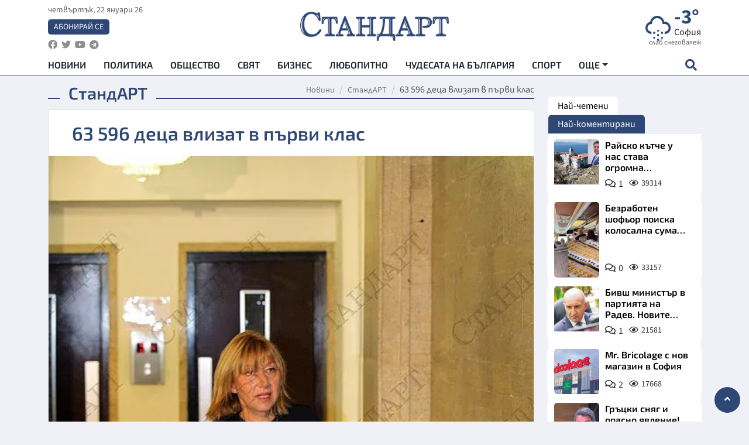

--- FILE ---
content_type: text/html; charset=utf-8
request_url: https://www.standartnews.com/lifestyle-standart/63_596_detsa_vlizat_v_parvi_klas-204264.html
body_size: 17057
content:
<!DOCTYPE html>
<html xmlns="https://www.w3.org/1999/xhtml" xml:lang="bg" lang="bg"
      prefix="og: https://ogp.me/ns# fb: https://ogp.me/ns/fb# article: https://ogp.me/ns/article#">
<head prefix="og: https://ogp.me/ns# fb: https://ogp.me/ns/fb#  article: https://ogp.me/ns/article#">

    <meta charset="utf-8" />
<meta http-equiv="Content-Type" content="text/html; charset=utf-8" />
<meta http-equiv="Content-Language" content="bg" />
<meta http-equiv="X-UA-Compatible" content="IE=edge">
<meta name="language" content="bulgarian" />
<meta name="country" content="Bulgaria"/>
<meta name="classification" content="Новини"/>
<meta name="owner" content="StandartNews.com - Последни новини от България и света"/>
<meta name="copyright" content="Copyright (c) by StandartNews.com - Последни новини от България и света"/>
<meta name="viewport" content="width=device-width, initial-scale=1.0">
<meta name="robots" content="index, follow, max-snippet:-1, max-image-preview:large, max-video-preview:-1" />
<meta name="googlebot" content="index, follow, max-snippet:-1, max-image-preview:large, max-video-preview:-1" />
<meta name="bingbot" content="index, follow, max-snippet:-1, max-image-preview:large, max-video-preview:-1" />
<meta name="revisit-after" content="1 hours" />
<title>63 596 деца влизат в първи клас - СтандАРТ — Новини Стандарт</title>
<meta name="title" content="63 596 деца влизат в първи клас - СтандАРТ — Новини Стандарт" />
<meta name="description" content="" />
<meta name="keywords" content="Анелия Клисарова, Първокласници, Училище, Училища, Детска Градина, Ученици, Начало На Учебната Година, Ремонт, Учители" />
<meta name="news_keywords" content="Анелия Клисарова, Първокласници, Училище, Училища, Детска Градина, Ученици, Начало На Учебната Година, Ремонт, Учители" />
<meta name="author" content="Елица Иванова">
<meta name="rating" content="general">
<meta name="DC.Publisher" content="https://www.standartnews.com"/>
<meta name="DC.Language" content="bg"/>
<meta name="Location" content="global"/>
<meta name="geo.region" content="BG" />


<meta name="audience" content="General"/>
<meta name="distribution" content="global">
<meta name="allow-search" content="yes"/>
<meta name="msnbot" content="robots-terms"/>
<meta name="mssmarttagspreventparsing" content="true"/>
<meta property="og:locale" content="bg_BG" />
<meta property="og:type" content="article" />
<meta property="og:title" content="63 596 деца влизат в първи клас - СтандАРТ — Новини Стандарт" />
<meta property="twitter:title" content="63 596 деца влизат в първи клас - СтандАРТ — Новини Стандарт"/>
<meta name="twitter:card" content="summary_large_image" />
<meta name="twitter:site" content="StandartNews.com" />
<meta name="identifier-URL" content="https://www.standartnews.com" />

<meta property="og:description" content="" />
<meta property="og:url" content="https://www.standartnews.com/lifestyle-standart/63_596_detsa_vlizat_v_parvi_klas-204264.html" />
<meta property="og:site_name" content="StandartNews.com" />
<meta property="fb:pages" content="173798699346835" />

<meta property="article:publisher" content="Екрит Медиа ООД" />

<meta property="article:author" content="Елица Иванова" />
<meta name="thumbnail" content="https://cdn.standartnews.com/media/373125/conversions/63-596-deca-vlizat-v-piervi-klas-og.jpg" />
<meta property="og:image" content="https://cdn.standartnews.com/media/373125/conversions/63-596-deca-vlizat-v-piervi-klas-og.jpg" />
<meta property="og:image:alt" content="63 596 деца влизат в първи клас - СтандАРТ — Новини Стандарт" />
<meta property="og:image:width" content="1200" />
<meta property="og:image:height" content="630" />
<meta name="csrf-token" content="cgQT5kWB9k75W3V803sTCIqLlXKGKGHFpbUn8mxf">


<link rel="canonical" href="https://www.standartnews.com/lifestyle-standart/63_596_detsa_vlizat_v_parvi_klas-204264.html" />
<link rel="alternate" hreflang="bg-BG" href="https://www.standartnews.com/lifestyle-standart/63_596_detsa_vlizat_v_parvi_klas-204264.html">

<meta property="article:tag" content="Анелия Клисарова" />
<meta property="article:tag" content="Първокласници" />
<meta property="article:tag" content="Училище" />
<meta property="article:tag" content="Училища" />
<meta property="article:tag" content="Детска Градина" />
<meta property="article:tag" content="Ученици" />
<meta property="article:tag" content="Начало На Учебната Година" />
<meta property="article:tag" content="Ремонт" />
<meta property="article:tag" content="Учители" />


<link rel="preconnect" href="//www.google-analytics.com">
<link rel="preconnect" href="https://fonts.gstatic.com">
<link rel="preconnect" href="//securepubads.g.doubleclick.net" crossorigin />
<link rel="dns-prefetch" href="//www.googletagmanager.com" />
<link rel="dns-prefetch" href="//pagead2.googlesyndication.com" />
<link rel="preconnect" href="//tpc.googlesyndication.com" crossorigin />
<link rel="dns-prefetch" href="//onesignal.com" />
<link rel="dns-prefetch" href="//cdn.onesignal.com" />
<link rel="dns-prefetch" href="//connect.facebook.net" />
<link rel="dns-prefetch" href="//gabg.hit.gemius.pl" />
<link rel="dns-prefetch" href="//alt.adocean.pl" />

<link rel="dns-prefetch" href="//www.facebook.com">


<script src="https://cdn.onesignal.com/sdks/web/v16/OneSignalSDK.page.js" defer></script>
<script>
    window.OneSignalDeferred = window.OneSignalDeferred || [];
    OneSignalDeferred.push(async function(OneSignal) {
        await OneSignal.init({
            appId: "f55c7f27-9611-466b-80da-1fb263e77cac",
        });
    });
</script>

<script async src="https://pagead2.googlesyndication.com/pagead/js/adsbygoogle.js?client=ca-pub-6729132906796153"  crossorigin="anonymous"></script>
 
<meta name="facebook-domain-verification" content="l17rgpna63sjtkbhdkku0a1m6k8f0w" />

<!-- Google Tag Manager -->
<script>(function(w,d,s,l,i){w[l]=w[l]||[];w[l].push({'gtm.start':
new Date().getTime(),event:'gtm.js'});var f=d.getElementsByTagName(s)[0],
j=d.createElement(s),dl=l!='dataLayer'?'&l='+l:'';j.async=true;j.src=
'https://www.googletagmanager.com/gtm.js?id='+i+dl;f.parentNode.insertBefore(j,f);
})(window,document,'script','dataLayer','GTM-T77QSFV5');</script>
<!-- End Google Tag Manager -->

<script async src="https://securepubads.g.doubleclick.net/tag/js/gpt.js"></script>

<!-- GPT v4 -->
<script>
  window.googletag = window.googletag || {cmd: []};
  googletag.cmd.push(function() {
    const mapping = googletag.sizeMapping()
      .addSize([1024, 0], [[970, 90],[970, 250],[750, 300],[750, 100],[750, 200],[600, 250],[600, 300],[528, 300],[300, 120]])
      .addSize([0, 0], [[300, 250],[300, 600],[336, 600],[300, 120]])
      .build();
    // h01-top
    googletag.defineSlot('/5677910/h01', [[970, 90], [728, 90], [300, 250], [970, 250]], 'div-gpt-ad-1762250055399-0').addService(googletag.pubads());
    // h02-c
    googletag.defineSlot('/5677910/h02-c', [[300, 250], [728, 90], 'fluid', [300, 600], [970, 90], [970, 250]], 'div-gpt-ad-1757747746776-0').addService(googletag.pubads());
    // h03m
    googletag.defineSlot('/5677910/h03m', [[300, 250], [336, 280], 'fluid', [300, 100]], 'div-gpt-ad-1757747917389-0').addService(googletag.pubads());
    // h04-right
    googletag.defineSlot('/5677910/h04r', [[300, 100], [300, 250], [300, 300], [300, 600]], 'div-gpt-ad-1757950575263-0').addService(googletag.pubads());
    // h05-left
    googletag.defineSlot('/5677910/h05-l', [[300, 250], [336, 280], [600, 250], [600, 300], [750, 200], [300, 600], [750, 300], 'fluid', [528, 300], [336, 600], [750, 100]], 'div-gpt-ad-1758001641328-0').addService(googletag.pubads());
    // h06-sidebar
    googletag.defineSlot('/5677910/h06-l', [[300, 250], [300, 600]], 'div-gpt-ad-1758013781534-0').addService(googletag.pubads());
    // h07-left
    googletag.defineSlot('/5677910/h07-l', [[600, 250], [750, 100], 'fluid', [336, 600], [300, 600], [336, 280], [300, 250], [750, 200], [750, 300]], 'div-gpt-ad-1758020847632-0').addService(googletag.pubads());
    // h08-sidebar
    googletag.defineSlot('/5677910/h08-r', [[300, 250], [300, 600]], 'div-gpt-ad-1758179692938-0').addService(googletag.pubads());
    // h09-sidebar
    googletag.defineSlot('/5677910/h09-r', [[300, 250], [300, 600]], 'div-gpt-ad-1758185132347-0').addService(googletag.pubads());
    // i02-sb
    googletag.defineSlot('/5677910/gam-i02-sb', [[300, 250], [300, 600]], 'div-gpt-ad-1756995482170-0').defineSizeMapping(mapping).addService(googletag.pubads());
    // gam-i3-ia-m
    googletag.defineSlot('/5677910/gam-i3-ia-m', [[600, 250], [336, 600], [600, 300], [750, 100], [750, 300], [300, 600], [300, 250], [528, 300], [750, 200]], 'div-gpt-ad-1767714341978-0').defineSizeMapping(mapping).addService(googletag.pubads());
    // gam-i3-2-ia
    googletag.defineSlot('/5677910/gam-i3-2-ia', [[300, 600], [600, 250], [300, 250], [750, 200], [336, 280]], 'div-gpt-ad-1767713899905-0').defineSizeMapping(mapping).addService(googletag.pubads());
    // gam-i4-ua-m
    googletag.defineSlot('/5677910/gam-i4-ua-m', [[750, 100], [300, 250], [600, 300], [750, 200], [300, 600], [600, 250], [528, 300], [750, 300], [336, 600]], 'div-gpt-ad-1757141963961-0').defineSizeMapping(mapping).addService(googletag.pubads());
    // i07-l
    googletag.defineSlot('/5677910/i07-l', [[300, 250], 'fluid', [528, 300], [336, 280], [336, 600], [600, 300], [750, 200], [750, 100], [300, 600], [600, 250], [750, 300]], 'div-gpt-ad-1757319745812-0').defineSizeMapping(mapping).addService(googletag.pubads());
    googletag.pubads().enableSingleRequest();
    googletag.pubads().collapseEmptyDivs();
    googletag.enableServices();
  });
</script>



    <meta name="atdlayout" content="article">

    <script type="application/ld+json">
        {
            "@context":"https://schema.org",
    "@type":"Organization",
    "name":"Стандарт Нюз",
    "logo": {
        "@type": "ImageObject",
        "url": "https:\/\/www.standartnews.com\/build\/assets\/logo-BWKZEvMh.png"    },
    "email": "agency@standartnews.com",
    "description": "Информационна агенция Стандарт Нюз и вестник Стандарт | Новини, анализи, коментари, интервюта | Актуални вести от България и Света",
    "telephone": "+359879807727",
 		"url" : "https://www.standartnews.com",
   	"sameAs" : [
   		"https://news.google.com/publications/CAAqBwgKMM7DoAwwr-uwBA?ceid=BG:bg&oc=3",
  		"https://www.facebook.com/standartnews",
  		"https://twitter.com/StandartNewsBG",
  		"https://www.youtube.com/@Standart-News",
  		"https://t.me/StandartNewsBg"
  	]
}
    </script>

    <script type="application/ld+json">
        {
            "@context": "https://schema.org",
	"@type": "hentry",
	"entry-title": "63 596 деца влизат в първи клас",
	"published": "2013-09-12T11:56:02+03:00",
	"updated": "2013-09-12T11:56:02+03:00"
}
    </script>


    <script type='application/ld+json'>
        {
          "@context": "https://schema.org",
  "@type": "NewsArticle",
  "mainEntityOfPage": {
    "@type": "WebPage",
    "@id": "https:\/\/www.standartnews.com\/lifestyle-standart\/63_596_detsa_vlizat_v_parvi_klas-204264.html"  },
  "isAccessibleForFree": true,
  "dateCreated": "2013-09-12T11:56:02+03:00",
  "datePublished": "2013-09-12T11:56:02+03:00",
  "dateModified": "2013-09-12T11:56:02+03:00",
  "inLanguage" : "bg-BG",
  "copyrightYear" : "2026",
  "keywords" : "\u0410\u043d\u0435\u043b\u0438\u044f \u041a\u043b\u0438\u0441\u0430\u0440\u043e\u0432\u0430, \u041f\u044a\u0440\u0432\u043e\u043a\u043b\u0430\u0441\u043d\u0438\u0446\u0438, \u0423\u0447\u0438\u043b\u0438\u0449\u0435, \u0423\u0447\u0438\u043b\u0438\u0449\u0430, \u0414\u0435\u0442\u0441\u043a\u0430 \u0413\u0440\u0430\u0434\u0438\u043d\u0430, \u0423\u0447\u0435\u043d\u0438\u0446\u0438, \u041d\u0430\u0447\u0430\u043b\u043e \u041d\u0430 \u0423\u0447\u0435\u0431\u043d\u0430\u0442\u0430 \u0413\u043e\u0434\u0438\u043d\u0430, \u0420\u0435\u043c\u043e\u043d\u0442, \u0423\u0447\u0438\u0442\u0435\u043b\u0438",
  "url": "https:\/\/www.standartnews.com\/lifestyle-standart\/63_596_detsa_vlizat_v_parvi_klas-204264.html",
  "headline": "63 596 деца влизат в първи клас",
  "description": "",
  "thumbnailUrl": "https:\/\/cdn.standartnews.com\/media\/373125\/conversions\/63-596-deca-vlizat-v-piervi-klas-og.jpg",
  "name": "63 596 деца влизат в първи клас",
  "articleBody": "София. Първокласниците, които тръгват на училище за първи път в понеделник, са 63 596, от общо 755 674 ученици в страната, стана ясно от думите на министъра на образованието Анелия Клисарова. Колко 5 и 6-годишни деца са записани в училище ще стане ясно на първия учебен ден, обещават от МОН. 127 125 са учителите в страната. Има данни, че не достигат преподаватели по английски език в малките населени места. Министър Клисарова посочи, че всички необходими учебници и учебни помагала са отпечатани и доставени до всички учебни и детски заведения в страната още на 23 август. За закупуване на учебниците и помагалата са предоставени над 20 млн. лева. Освен това за всички училища е разпространена задължителната документация (дневници, материални книги и др.). Ученическата книжка (бележник) струва 0,17 стотинки, а ученическата лична карта – 0,03 стотинки. Министър Клисарова каза, че има 77 училища, детски градини и обслужващи звена в страната, които няма да успеят да приключат с ремонтите до 16 септември, но това няма да попречи на започването на учебния процес. Това са училища и градини в Благоевград, Бургас, Ловеч, Плевен и Пловдив, София-град и София-област, Стара Загора, Хасково и Шумен. Децата и учениците, записани в тези заведения, ще започнат учебния процес в други помещения или детски градини и след приключването на ремонтните дейности ще се върнат в собствената си база. От началото на годината до 9 септември се извършват 1443 основни и текущи ремонти в 184 държавни и 907 общински училища. У нас има 2614 училища, заедно с частните, сочат данните на МОН. До края на месец ноември Министерството на образованието и науката трябва да усвои близо 119 млн.лв. по оперативната програма \"Човешки ресурси\", за да не бъдат изгубени евросредства. Това каза днес зам.-министърът на образованието, отговарящ за изпълнението на оперативните програми Иван Кръстев. \"На кантар сме - ще се опитаме да избегнем този риск\", коментира той. За периода юни – август тази година по оперативната програма са били усвоени повече от 100 млн.лв. Само за август сумата възлиза на 40 млн.лв., което е ръст от 35% в сравнение с периода преди месец юни, съобщи зам.-министърът. Според Кръстев не може да се говори за ускорено усвояване на евросредства. В кратък отчет за усвоените пари, той каза, че повече от 830 хил. ученици от 2000 училища са участвали в извънкласни практики. Повече от 98 хил. студенти получили стипендии, финансирани от оперативната програма. Парите са помогнали за включването на повече от 44 хил. ученици в професионални практики, 3000 докторанти са били подпомогнати. \"Това е един изключителен труд\", коментира пред медиите министърът на образованието Анелия Клисарова. Ако министерството продължавало да работи с тези темпове, по думите й, може и бъде избегната загубата на средства.",
  "author": {
    "@type": "Person",
    "name": "Елица Иванова",
    "url": "https:\/\/www.standartnews.com\/avtor\/elica-ivanova",
    "sameAs": [
		"https://news.google.com/publications/CAAqBwgKMM7DoAwwr-uwBA?ceid=BG:bg&oc=3",
  		"https://www.facebook.com/standartnews",
  		"https://twitter.com/StandartNewsBG",
  		"https://www.youtube.com/@Standart-News",
  		"https://t.me/StandartNewsBg"
    ]
  },
  "articleSection": [
                                    "Лайфстайл",
			"СтандАРТ"                            ],
        "image": {
          "@type": "ImageObject",
          "url": "https:\/\/cdn.standartnews.com\/media\/373125\/conversions\/63-596-deca-vlizat-v-piervi-klas-og.jpg",
          "width": 1200,
          "height": 630
        },
        "wordCount" : 417,
  "publisher": {
    "@type": "NewsMediaOrganization",
    "name": "Екрит Медиа ООД",
    "url": "https://www.standartnews.com",
    "logo": {
      "@type": "ImageObject",
      "url": "https:\/\/www.standartnews.com\/build\/assets\/logo-BWKZEvMh.png"    },
    "sameAs": [
      "https://www.facebook.com/standartnews",
      "https://twitter.com/StandartNewsBG"
    ]
  }
}
    </script>

    <script type="application/ld+json">
        {
           "@context": "https://schema.org",
	   "@type": "BreadcrumbList",
	   "itemListElement": [
		  {
			 "@type": "ListItem",
			 "position": 1,
			 "item": {
 			"@id": "https:\/\/www.standartnews.com",
				"name": "Новини"
			 }
		  },
		  {
			 "@type": "ListItem",
			 "position": 2,
			 "item": {
 			"@id": "https:\/\/www.standartnews.com\/lifestyle-standart.html",
				"name": "СтандАРТ"			 }
		  }
	   ]
	}
    </script>


    <meta property="article:section" content="СтандАРТ"/>
    <meta property="article:published_time" content="2013-09-12T11:56:02+03:00"/>
    <meta property="article:modified_time" content="2013-09-12T11:56:02+03:00"/>
    <meta property="og:updated_time" content="2013-09-12T11:56:02+03:00"/>
    <meta property="og:image:secure_url" content="https://cdn.standartnews.com/media/373125/conversions/63-596-deca-vlizat-v-piervi-klas-og.jpg"/>
    <meta name="copyright" content="©️ Екрит Медиа ООД"/>
    <meta name="twitter:card" content="summary_large_image"/>
    <meta name="twitter:description" content=""/>
    <meta name="twitter:title" content="63 596 деца влизат в първи клас - СтандАРТ — Новини Стандарт"/>
    <meta name="twitter:site" content="StandartNews.com"/>
    <meta name="twitter:image" content="https://cdn.standartnews.com/media/373125/conversions/63-596-deca-vlizat-v-piervi-klas-og.jpg"/>
    <meta name="twitter:image:alt" content="https://cdn.standartnews.com/media/373125/conversions/63-596-deca-vlizat-v-piervi-klas-og.jpg">
    <meta name="twitter:creator" content="@StandartNews.com"/>
    <meta name="contact" content="info@standartnews.com"/>

<link rel="icon" type="image/x-icon" href="https://www.standartnews.com/build/assets/favicon-BowyKsyV.ico">
<link rel="apple-touch-icon" sizes="57x57" href="https://www.standartnews.com/build/assets/apple-icon-57x57-DuwwO6yu.png">
<link rel="apple-touch-icon" sizes="60x60" href="https://www.standartnews.com/build/assets/apple-icon-60x60-DGuB3NRA.png">
<link rel="apple-touch-icon" sizes="72x72" href="https://www.standartnews.com/build/assets/apple-icon-72x72-CF8D2x95.png">
<link rel="apple-touch-icon" sizes="76x76" href="https://www.standartnews.com/build/assets/apple-icon-76x76-BZUsb_bb.png">
<link rel="apple-touch-icon" sizes="114x114" href="https://www.standartnews.com/build/assets/apple-icon-114x114-BuDGPFSc.png">
<link rel="apple-touch-icon" sizes="120x120" href="https://www.standartnews.com/build/assets/apple-icon-120x120-PcQmG1I7.png">
<link rel="apple-touch-icon" sizes="144x144" href="https://www.standartnews.com/build/assets/ms-icon-144x144-CEJ87v-O.png">
<link rel="apple-touch-icon" sizes="152x152" href="https://www.standartnews.com/build/assets/apple-icon-152x152-WRzrQ7XH.png">
<link rel="apple-touch-icon" sizes="180x180" href="https://www.standartnews.com/build/assets/apple-icon-180x180-CvFLIUzM.png">
<link rel="icon" type="image/png" sizes="32x32" href="https://www.standartnews.com/build/assets/favicon-32x32-C7msAGai.png">
<link rel="icon" type="image/png" sizes="16x16" href="https://www.standartnews.com/build/assets/favicon-16x16-Drifnk-4.png">
<meta name="msapplication-TileImage" content="https://www.standartnews.com/build/assets/ms-icon-144x144-CEJ87v-O.png">
<link rel="manifest" href="https://www.standartnews.com/build/assets/site-DImO3pJD.webmanifest">

<!--[if lt IE 9]>
<script>
document.createElement('header');
document.createElement('nav');
document.createElement('section');
document.createElement('article');
document.createElement('aside');
document.createElement('footer');
document.createElement('hgroup');
</script>
<![endif]-->


    <link rel="dns-prefetch" href="https://ads.standartnews.com">
    <link rel="preconnect" href="https://ads.standartnews.com" crossorigin/>

    <link rel="dns-prefetch" href="https://cdn.standartnews.com">
    <link rel="preconnect" href="https://cdn.standartnews.com" crossorigin>




    <link rel="preload" as="style" href="https://www.standartnews.com/build/assets/front-Dk8Eg5dK.css" /><link rel="preload" as="style" href="https://www.standartnews.com/build/assets/front-DkBSsmpK.css" /><link rel="modulepreload" as="script" href="https://www.standartnews.com/build/assets/front-C6RDu5z_.js" /><link rel="stylesheet" href="https://www.standartnews.com/build/assets/front-Dk8Eg5dK.css" data-navigate-track="reload" /><link rel="stylesheet" href="https://www.standartnews.com/build/assets/front-DkBSsmpK.css" data-navigate-track="reload" /><script type="module" src="https://www.standartnews.com/build/assets/front-C6RDu5z_.js" data-navigate-track="reload"></script>
    
</head>
<body>


<!-- Google Tag Manager (noscript) -->
<noscript>
    <iframe src="https://www.googletagmanager.com/ns.html?id=GTM-T77QSFV5"
            height="0" width="0" style="display:none;visibility:hidden"></iframe>
</noscript>
<!-- End Google Tag Manager (noscript) -->

<div class="sub-header">
        <center>
            <!-- Ad Server Javascript Tag - i00 -->
<script type='text/javascript'><!--//<![CDATA[
   var m3_u = (location.protocol=='https:'?'https://ads.standartnews.com/www/delivery/ajs.php':'http://ads.standartnews.com/www/delivery/ajs.php');
   var m3_r = Math.floor(Math.random()*99999999999);
   if (!document.MAX_used) document.MAX_used = ',';
   document.write ("<scr"+"ipt type='text/javascript' src='"+m3_u);
   document.write ("?zoneid=56&target=_blank");
   document.write ('&cb=' + m3_r);
   if (document.MAX_used != ',') document.write ("&exclude=" + document.MAX_used);
   document.write (document.charset ? '&charset='+document.charset : (document.characterSet ? '&charset='+document.characterSet : ''));
   document.write ("&loc=" + escape(window.location));
   if (document.referrer) document.write ("&referer=" + escape(document.referrer));
   if (document.context) document.write ("&context=" + escape(document.context));
   document.write ("'><\/scr"+"ipt>");
//]]>--></script><noscript><a href='https://ads.standartnews.com/www/delivery/ck.php?n=aaa93663&cb=INSERT_RANDOM_NUMBER_HERE' target='_blank'><img src='https://ads.standartnews.com/www/delivery/avw.php?zoneid=56&cb=INSERT_RANDOM_NUMBER_HERE&n=aaa93663' border='0' alt='' /></a></noscript>
        </center>
    </div>

<header id="header">
  <div class="container">
    <div class="header-top row">

      <div class="col-3 col-md-4">
        <div class="d-none d-md-flex h-100 justify-content-between flex-column align-items-start">
          <div class="date">четвъртък, 22 януари 26</div>
          <div class="subscribe"><a href="https://abonament.standartnews.com/" target="_blank" title="Абонирай се за вестник Стандарт " >Абонирай се</a></div>
          <div class="social-links">
            <ul class="social-list">
                            <li><a href="https://www.facebook.com/standartnews"  title="Последвайте StandartNews в Facebook" target="_blank" ><i class="fab fa-facebook"></i></a></li>
              
                            <li><a href="https://twitter.com/StandartNewsBG"  title="Последвайте StandartNews в Instagram" target="_blank"><i class="fab fa-twitter"></i></a></li>
              
                            <li><a href="https://www.youtube.com/@Standart-News" title="Последвайте StandartNews в YouTube" target="_blank"><i class="fab fa-youtube"></i></a></li>
              
              
                            <li><a href="https://t.me/StandartNewsBg"  title="Последвайте StandartNews в Telegram" target="_blank"><i class="fab fa-telegram"></i></a></li>
              
            </ul>
          </div>
        </div>

        <div class="d-flex d-md-none h-100 align-items-center">
          <button aria-label="mobile navigation" class="d-block d-md-none burger-bnt swipe-menu-btn">
           <i class="fas fa-bars"></i>
          </button>
        </div>
      </div>

      <div class="col-6 col-md-4 text-center logo">
        <a href="https://www.standartnews.com" title="" >
          <img src="https://www.standartnews.com/build/assets/logo-BWKZEvMh.png" width="305" height="60" title="StandartNews.com" alt="Стандарт Нюз" />
        </a>
      </div>

      <div class="col-3 col-md-4">

        <div id="weather-header" class="d-none d-md-flex h-100 ">
                    <div>
            <div class=" weather  flex-column justify-content-center">
                <div class="d-flex mb-1 justify-content-center">
                    <i class="icon wi wi-snow"></i>
                    <div>
                      <div class="temp">-3°</div>
                      <div class="city">София</div>
                    </div>
                </div>
                <div class="condition-text">слаб снеговалеж</div>
            </div>
          </div>
                    <div>
            <div class=" weather  flex-column justify-content-center">
                <div class="d-flex mb-1 justify-content-center">
                    <i class="icon wi wi-snow"></i>
                    <div>
                      <div class="temp">-2°</div>
                      <div class="city">Пловдив</div>
                    </div>
                </div>
                <div class="condition-text">снеговалеж</div>
            </div>
          </div>
                    <div>
            <div class=" weather  flex-column justify-content-center">
                <div class="d-flex mb-1 justify-content-center">
                    <i class="icon wi wi-cloudy"></i>
                    <div>
                      <div class="temp">2°</div>
                      <div class="city">Варна</div>
                    </div>
                </div>
                <div class="condition-text">разкъсана облачност</div>
            </div>
          </div>
                    <div>
            <div class=" weather  flex-column justify-content-center">
                <div class="d-flex mb-1 justify-content-center">
                    <i class="icon wi wi-cloudy"></i>
                    <div>
                      <div class="temp">0°</div>
                      <div class="city">Бургас</div>
                    </div>
                </div>
                <div class="condition-text">облачно</div>
            </div>
          </div>
                    <div>
            <div class=" weather  flex-column justify-content-center">
                <div class="d-flex mb-1 justify-content-center">
                    <i class="icon wi wi-cloudy"></i>
                    <div>
                      <div class="temp">-3°</div>
                      <div class="city">Русе</div>
                    </div>
                </div>
                <div class="condition-text">облачно</div>
            </div>
          </div>
                    <div>
            <div class=" weather  flex-column justify-content-center">
                <div class="d-flex mb-1 justify-content-center">
                    <i class="icon wi wi-snow"></i>
                    <div>
                      <div class="temp">-3°</div>
                      <div class="city">Стара Загора</div>
                    </div>
                </div>
                <div class="condition-text">снеговалеж</div>
            </div>
          </div>
                    <div>
            <div class=" weather  flex-column justify-content-center">
                <div class="d-flex mb-1 justify-content-center">
                    <i class="icon wi wi-cloudy"></i>
                    <div>
                      <div class="temp">-4°</div>
                      <div class="city">Плевен</div>
                    </div>
                </div>
                <div class="condition-text">облачно</div>
            </div>
          </div>
                    <div>
            <div class=" weather  flex-column justify-content-center">
                <div class="d-flex mb-1 justify-content-center">
                    <i class="icon wi wi-cloudy"></i>
                    <div>
                      <div class="temp">0°</div>
                      <div class="city">Сливен</div>
                    </div>
                </div>
                <div class="condition-text">облачно</div>
            </div>
          </div>
                    <div>
            <div class=" weather  flex-column justify-content-center">
                <div class="d-flex mb-1 justify-content-center">
                    <i class="icon wi wi-cloudy"></i>
                    <div>
                      <div class="temp">1°</div>
                      <div class="city">Добрич</div>
                    </div>
                </div>
                <div class="condition-text">облачно</div>
            </div>
          </div>
                    <div>
            <div class=" weather  flex-column justify-content-center">
                <div class="d-flex mb-1 justify-content-center">
                    <i class="icon wi wi-cloudy"></i>
                    <div>
                      <div class="temp">-4°</div>
                      <div class="city">Шумен</div>
                    </div>
                </div>
                <div class="condition-text">облачно</div>
            </div>
          </div>
                    <div>
            <div class=" weather  flex-column justify-content-center">
                <div class="d-flex mb-1 justify-content-center">
                    <i class="icon wi wi-cloudy"></i>
                    <div>
                      <div class="temp">-4°</div>
                      <div class="city">Перник</div>
                    </div>
                </div>
                <div class="condition-text">облачно</div>
            </div>
          </div>
                  </div>


        <div class="d-flex d-md-none search-btn h-100  justify-content-end">
          <button aria-label="open search form" class="d-block d-md-none">
           <i class="fas fa-search"></i>
           <i class="fas fa-times"></i>
          </button>

        </div>

      </div>

    </div>


    <div class="d-none d-md-flex ">
      <nav class="main-nav" itemscope="" itemtype="https://schema.org/SiteNavigationElement" >
        <div class="collapse navbar-collapse d-none d-md-block">
          <ul class="navbar-nav main-menu d-none d-md-block">
                                  <li class="nav-item nav-item-0  " itemprop="name">
              <a  class="nav-link   " href="/" target="" title="Новини" itemprop="url" >Новини</a>

              
              
                          </li>
                        <li class="nav-item nav-item-1  " itemprop="name">
              <a  class="nav-link   " href="/balgariya-politika.html" target="" title="Политика" itemprop="url" >Политика</a>

              
                          </li>
                        <li class="nav-item nav-item-2  " itemprop="name">
              <a  class="nav-link   " href="/balgariya-obshtestvo.html" target="" title="Общество" itemprop="url" >Общество</a>

              
                          </li>
                        <li class="nav-item nav-item-3  " itemprop="name">
              <a  class="nav-link   " href="/svyat.html" target="" title="Свят" itemprop="url" >Свят</a>

              
                          </li>
                        <li class="nav-item nav-item-4  " itemprop="name">
              <a  class="nav-link   " href="/biznes.html" target="" title="Бизнес" itemprop="url" >Бизнес</a>

              
                          </li>
                        <li class="nav-item nav-item-5  " itemprop="name">
              <a  class="nav-link   " href="/lifestyle-lyubopitno.html" target="" title="Любопитно" itemprop="url" >Любопитно</a>

              
                          </li>
                        <li class="nav-item nav-item-6  " itemprop="name">
              <a  class="nav-link   " href="/chudesata-na-balgariya.html" target="" title="Чудесата на България" itemprop="url" >Чудесата на България</a>

              
                          </li>
                        <li class="nav-item nav-item-7  " itemprop="name">
              <a  class="nav-link   " href="/sport.html" target="" title="Спорт" itemprop="url" >Спорт</a>

              
                          </li>
                        <li class="nav-item nav-item-8  " itemprop="name">
              <a  class="nav-link   " href="/podcast.html" target="" title="Подкаст" itemprop="url" >Подкаст</a>

              
                          </li>
                        <li class="nav-item nav-item-9  " itemprop="name">
              <a  class="nav-link   " href="/regionalni.html" target="" title="Регионални" itemprop="url" >Регионални</a>

              
                          </li>
                        <li class="nav-item nav-item-10  " itemprop="name">
              <a  class="nav-link   " href="/vestnik-standart.html" target="" title="Вестник Стандарт" itemprop="url" >Вестник Стандарт</a>

              
                          </li>
                        <li class="nav-item nav-item-11  " itemprop="name">
              <a  class="nav-link   " href="/mladezhka-akademiya-chudesata-na-balgariya.html" target="" title="Младежка академия &quot;Чудесата на България&quot;" itemprop="url" >Младежка академия &quot;Чудесата на България&quot;</a>

              
                          </li>
                        <li class="nav-item nav-item-12  " itemprop="name">
              <a  class="nav-link   " href="/zdrave.html" target="" title="Здраве" itemprop="url" >Здраве</a>

              
                          </li>
                        <li class="nav-item nav-item-13  " itemprop="name">
              <a  class="nav-link   " href="/balgariya-obrazovanie.html" target="" title="Образование" itemprop="url" >Образование</a>

              
                          </li>
                        <li class="nav-item nav-item-14  " itemprop="name">
              <a  class="nav-link   " href="/moyat-grad.html" target="" title="Моят град" itemprop="url" >Моят град</a>

              
                          </li>
                        <li class="nav-item nav-item-15  " itemprop="name">
              <a  class="nav-link   " href="/tekhnologii.html" target="" title="Технологии" itemprop="url" >Технологии</a>

              
                          </li>
                        <li class="nav-item nav-item-16  " itemprop="name">
              <a  class="nav-link   " href="/da-na-blgarskata-khrana.html" target="" title="ДА!На българската храна" itemprop="url" >ДА!На българската храна</a>

              
                          </li>
                        <li class="nav-item nav-item-17  " itemprop="name">
              <a  class="nav-link   " href="/da-na-blgarskata-ikonomika.html" target="" title="ДА! На българската икономика" itemprop="url" >ДА! На българската икономика</a>

              
                          </li>
                        <li class="nav-item nav-item-18  " itemprop="name">
              <a  class="nav-link   " href="/kultura.html" target="" title="Култура" itemprop="url" >Култура</a>

              
                          </li>
                        <li class="nav-item nav-item-19  " itemprop="name">
              <a  class="nav-link   " href="/balgariya-pravosudie.html" target="" title="Правосъдие" itemprop="url" >Правосъдие</a>

              
                          </li>
                        <li class="nav-item nav-item-20  " itemprop="name">
              <a  class="nav-link   " href="/balgariya-krimi.html" target="" title="Крими" itemprop="url" >Крими</a>

              
                          </li>
                        <li class="nav-item nav-item-21  " itemprop="name">
              <a  class="nav-link   " href="/kiberzashchitnitsi.html" target="" title="Киберзащитници" itemprop="url" >Киберзащитници</a>

              
                          </li>
                        <li class="nav-item nav-item-22  " itemprop="name">
              <a  class="nav-link   " href="/vyara.html" target="" title="Вяра" itemprop="url" >Вяра</a>

              
                          </li>
                        <li class="nav-item nav-item-23  " itemprop="name">
              <a  class="nav-link   " href="/malki-obyavi.html" target="" title="Обяви" itemprop="url" >Обяви</a>

              
                          </li>
                        <li class="nav-item nav-item-24  " itemprop="name">
              <a  class="nav-link   " href="/voynata-v-ukrayna.html" target="" title="Войната в Украйна" itemprop="url" >Войната в Украйна</a>

              
                          </li>
                                  <li class="nav-item more dropdown">
              <span class="nav-link dropdown-toggle">Още</span>
              <ul class="dropdown-menu"></ul>
            </li>
          </ul>
        </div>
      </nav>

      <div class="search-icon  search-btn">
        <button aria-label="open search form" class="h-100">
          <i class="fas fa-search"></i>
          <i class="fas fa-times"></i>
        </button>
      </div>
    </div>


  </div>

  <div id="mobile-nav" class="d-md-none">

    <div class="header">
      <a href="https://www.standartnews.com">
        <img src="https://www.standartnews.com/build/assets/logo-white-C2sOev6b.png" width="305" height="60" alt="Стандарт" title="Standart News" >
      </a>
    </div>

    <button aria-label="close search form" class="close-btn">
      <i class="fas fa-times"></i>
    </button>

    <ul class="navbar-nav mobile-menu">
                <li class="nav-item nav-item-0    "><a class="nav-link" href="/" target="" title="Начална страница">Новини</a>

        
      </li>
            <li class="nav-item nav-item-1    "><a class="nav-link" href="/balgariya-politika.html" target="" title="Политика">Политика</a>

        
      </li>
            <li class="nav-item nav-item-2    "><a class="nav-link" href="/balgariya-obshtestvo.html" target="" title="Общество">Общество</a>

        
      </li>
            <li class="nav-item nav-item-3    "><a class="nav-link" href="/podcast.html" target="" title="Подкаст">Подкаст</a>

        
      </li>
            <li class="nav-item nav-item-4    "><a class="nav-link" href="/biznes.html" target="" title="Бизнес">Бизнес</a>

        
      </li>
            <li class="nav-item nav-item-5    "><a class="nav-link" href="/svyat.html" target="" title="Свят">Свят</a>

        
      </li>
            <li class="nav-item nav-item-6    "><a class="nav-link" href="/lifestyle-lyubopitno.html" target="" title="Любопитно">Любопитно</a>

        
      </li>
            <li class="nav-item nav-item-7    "><a class="nav-link" href="/lifestyle.html" target="" title="Лайфстайл">Лайфстайл</a>

        
      </li>
            <li class="nav-item nav-item-8    "><a class="nav-link" href="/sport.html" target="" title="Спорт">Спорт</a>

        
      </li>
            <li class="nav-item nav-item-9    "><a class="nav-link" href="/regionalni.html" target="" title="Регионални">Регионални</a>

        
      </li>
            <li class="nav-item nav-item-10    "><a class="nav-link" href="/chudesata-na-balgariya.html" target="" title="Чудесата на България">Чудесата на България</a>

        
      </li>
            <li class="nav-item nav-item-11    "><a class="nav-link" href="/mladezhka-akademiya-chudesata-na-balgariya.html" target="" title="Младежка академия &quot;Чудесата на България&quot;">Младежка академия &quot;Чудесата на България&quot;</a>

        
      </li>
            <li class="nav-item nav-item-12    "><a class="nav-link" href="/vestnik-standart.html" target="" title="Вестник &quot;Стандарт&quot;">Вестник &quot;Стандарт&quot;</a>

        
      </li>
            <li class="nav-item nav-item-13    "><a class="nav-link" href="/zdrave.html" target="" title="Здраве">Здраве</a>

        
      </li>
            <li class="nav-item nav-item-14    "><a class="nav-link" href="/balgariya-obrazovanie.html" target="" title="Образование">Образование</a>

        
      </li>
            <li class="nav-item nav-item-15    "><a class="nav-link" href="/moyat-grad.html" target="" title="Моят град">Моят град</a>

        
      </li>
            <li class="nav-item nav-item-16    "><a class="nav-link" href="/da-na-blgarskata-khrana.html" target="" title="ДА! На българската храна">ДА! На българската храна</a>

        
      </li>
            <li class="nav-item nav-item-17    "><a class="nav-link" href="/da-na-blgarskata-ikonomika.html" target="" title="ДА! На българската икономика">ДА! На българската икономика</a>

        
      </li>
            <li class="nav-item nav-item-18    "><a class="nav-link" href="/kultura.html" target="" title="Култура">Култура</a>

        
      </li>
            <li class="nav-item nav-item-19    "><a class="nav-link" href="/tekhnologii.html" target="" title="Технологии">Технологии</a>

        
      </li>
            <li class="nav-item nav-item-20    "><a class="nav-link" href="/balgariya-pravosudie.html" target="" title="Правосъдие">Правосъдие</a>

        
      </li>
            <li class="nav-item nav-item-21    "><a class="nav-link" href="/balgariya-krimi.html" target="" title="Крими">Крими</a>

        
      </li>
            <li class="nav-item nav-item-22    "><a class="nav-link" href="/kiberzashchitnitsi.html" target="" title="Киберзащитници">Киберзащитници</a>

        
      </li>
            <li class="nav-item nav-item-23    "><a class="nav-link" href="/vyara.html" target="" title="Вяра">Вяра</a>

        
      </li>
            <li class="nav-item nav-item-24    "><a class="nav-link" href="/malki-obyavi.html" target="" title="Малки обяви">Малки обяви</a>

        
      </li>
          

    </ul>

    <div class="footer">
      <ul class="social-list">
                <li><a href="https://www.facebook.com/standartnews" title="Последвайте StandartNews в Facebook" target="_blank" ><i class="fab fa-facebook"></i></a></li>
        
                <li><a href="https://twitter.com/StandartNewsBG" title="Последвайте StandartNews в X" target="_blank"><i class="fab fa-twitter"></i></a></li>
        
                <li><a href="https://www.youtube.com/@Standart-News" title="Последвайте StandartNews в YouTube" target="_blank"><i class="fab fa-youtube"></i></a></li>
        
        
                <li><a href="https://t.me/StandartNewsBg" title="Последвайте StandartNews в Telegram" target="_blank"><i class="fab fa-telegram"></i></a></li>
              </ul>
    </div>
  </div>

  <div class="form-container" id="search-form">
    <form method="GET" action="https://www.standartnews.com/search" accept-charset="UTF-8">
    <div class="container">
      <div class="row">
        <div class="col-12 d-flex">

          <input placeholder="Търси..." name="q" type="text">

          <button aria-label="submit search form" class="search-submit-btn">
            <i class="fas fa-search"></i>
          </button>

          </form>
        </div>


      </div>
    </div>
  </div>


</header>

<main id="main">

    








    <section id="article-page">
        <div class="container">
            <div class="row">

                <div class="col-12 col-lg-8 col-xl-9 ">
                    <div class="row">
                        <div class="col-12">
                            <div class="header-section inside">

                                <a href="https://www.standartnews.com/lifestyle-standart.html" class="section-title"
                                   title="Още от СтандАРТ">
                                    <span class="title">СтандАРТ</span></a>

                                <nav class="breadcrumb-nav" aria-label="Breadcrumb" role="navigation">
  <ol class="breadcrumb">
  		  		    	<li class="breadcrumb-item"><a href="https://www.standartnews.com" title="Новини">Новини</a></li>
	        	  		    	<li class="breadcrumb-item"><a href="https://www.standartnews.com/lifestyle-standart.html" title="СтандАРТ">СтандАРТ</a></li>
	        	  	
						<li class="breadcrumb-item active" aria-current="page"><span>63 596 деца влизат в първи клас</span></li> 
					      
  </ol>
</nav>  



                            </div>
                        </div>

                        <div class="col-12">

                            <article id="article" itemscope itemtype="https://schema.org/NewsArticle">
                                <h1 class="title" itemprop="headline name">63 596 деца влизат в първи клас</h1>

                                

                                

                                

                                
                                
                                
                                
                                
                                
                                
                                
                                
                                

                                
                                
                                
                                
                                
                                
                                

                                
                                
                                

                                
                                
                                
                                
                                
                                
                                

                                                                    <div class="post-thumbnail">
                                        <figure class="responsive" itemprop="image" itemscope itemtype="https://schema.org/ImageObject"><picture><source type="image/webp" media="(max-width: 200px)" srcset="https://cdn.standartnews.com/media/373125/responsive-images/63-596-deca-vlizat-v-piervi-klas___responsive_200_327.webp"><source type="image/webp" media="(max-width: 360px)" srcset="https://cdn.standartnews.com/media/373125/responsive-images/63-596-deca-vlizat-v-piervi-klas___responsive_360_588.webp"><source type="image/webp" media="(max-width: 480px)" srcset="https://cdn.standartnews.com/media/373125/responsive-images/63-596-deca-vlizat-v-piervi-klas___responsive_480_784.webp"><source type="image/webp" media="(max-width: 551px)" srcset="https://cdn.standartnews.com/media/373125/responsive-images/63-596-deca-vlizat-v-piervi-klas___responsive_551_900.webp"><img alt="63 596 деца влизат в първи клас" loading="eager" decoding="async" fetchpriority="high" src="https://cdn.standartnews.com/media/373125/responsive-images/63-596-deca-vlizat-v-piervi-klas___responsive_551_900.webp" sizes="100vw"><meta itemprop="contentUrl" content="https://cdn.standartnews.com/media/373125/responsive-images/63-596-deca-vlizat-v-piervi-klas___responsive_551_900.webp"></picture></figure>
                                    </div>
                                

                                <div class="post-meta">
                                    <div class="post-date">
                                        <i class="far fa-clock"></i> 12 сеп 13 | 11:56
                                        <div class="d-none">
                                            <time itemprop="datePublished"
                                                  content="2013-09-12T11:56:02+03:00"
                                                  datetime="2013-09-12T11:56:02+03:00">12 сеп 13 | 11:56</time>
                                            <meta itemprop="dateModified"
                                                  content="2013-09-12T11:56:02+03:00"/>
                                        </div>
                                    </div>

                                                                            <div>
                                            <button class="scrollToCommentsButton"
                                                    data-target="comment-form">
                                                <i class="far fa-comments"></i> 0 <span
                                                        class="d-none d-md-inline">коментара</span>
                                            </button>
                                        </div>
                                    
                                    <div>
                                        <i class="far fa-eye"></i> 31958

                                        <div class="d-none">
                                            <script>

                                                async function fetchData(url) {
                                                    try {
                                                        const response = await fetch(url);
                                                        if (!response.ok) {
                                                            throw new Error('Network response was not ok');
                                                        }
                                                        const data = await response.json();
                                                    } catch (error) {
                                                        console.error('There was a problem with the fetch operation:', error);
                                                    }
                                                }

                                                fetchData('https://www.standartnews.com/article/views?id=204264');
                                            </script>
                                        </div>


                                    </div>

                                                                            <div class="d-none d-md-block"><i
                                                    class="far fa-user-circle"></i> Елица Иванова
                                        </div>
                                    
                                </div>

                                <div class="post-content" itemprop="articleBody">
                                    <p>София. Първокласниците, които тръгват на училище за първи път в понеделник, са 63 596, от общо 755 674 ученици в страната, стана ясно от думите на министъра на образованието Анелия Клисарова.</p>
<p>Колко 5 и 6-годишни деца са записани в училище ще стане ясно на първия учебен ден, обещават от МОН. 127 125 са учителите в страната. Има данни, че не достигат преподаватели по английски език в малките населени места.</p><div class="ads text-center"><!-- Ad Server Javascript Tag - i03 in Article -->
<script type='text/javascript'><!--//<![CDATA[
   var m3_u = (location.protocol=='https:'?'https://ads.standartnews.com/www/delivery/ajs.php':'http://ads.standartnews.com/www/delivery/ajs.php');
   var m3_r = Math.floor(Math.random()*99999999999);
   if (!document.MAX_used) document.MAX_used = ',';
   document.write ("<scr"+"ipt type='text/javascript' src='"+m3_u);
   document.write ("?zoneid=41&target=_blank");
   document.write ('&cb=' + m3_r);
   if (document.MAX_used != ',') document.write ("&exclude=" + document.MAX_used);
   document.write (document.charset ? '&charset='+document.charset : (document.characterSet ? '&charset='+document.characterSet : ''));
   document.write ("&loc=" + escape(window.location));
   if (document.referrer) document.write ("&referer=" + escape(document.referrer));
   if (document.context) document.write ("&context=" + escape(document.context));
   document.write ("'><\/scr"+"ipt>");
//]]>--></script><noscript><a href='https://ads.standartnews.com/www/delivery/ck.php?n=aaa93663&cb=INSERT_RANDOM_NUMBER_HERE' target='_blank'><img src='https://ads.standartnews.com/www/delivery/avw.php?zoneid=41&cb=INSERT_RANDOM_NUMBER_HERE&n=aaa93663' border='0' alt='' /></a></noscript>
</div>
<p>Министър Клисарова посочи, че всички необходими учебници и учебни помагала са отпечатани и доставени до всички учебни и детски заведения в страната&nbsp;още на 23 август. За закупуване на учебниците и помагалата са предоставени над 20 млн. лева. Освен това за всички училища е разпространена задължителната документация (дневници, материални книги и др.). Ученическата книжка (бележник) струва 0,17 стотинки, а ученическата лична карта &ndash; 0,03 стотинки.</p>
<p>Министър Клисарова каза, че има 77 училища, детски градини и обслужващи звена в страната, които няма да успеят да приключат с ремонтите до 16 септември, но това няма да попречи на започването на учебния процес. Това са училища и градини в Благоевград, Бургас, Ловеч, Плевен и Пловдив, София-град и София-област, Стара Загора, Хасково и Шумен. Децата и учениците, записани в тези заведения, ще започнат учебния процес в други помещения или детски градини и след приключването на ремонтните дейности ще се върнат в собствената си база.</p>
<p>От началото на годината до 9 септември се извършват 1443 основни и текущи ремонти в 184 държавни и 907 общински училища. У нас има 2614 училища, заедно с частните, сочат данните на МОН.</p><div class="ads text-center"><!-- Ad Server Javascript Tag - i03-2 in Article 2 -->
<script type='text/javascript'><!--//<![CDATA[
   var m3_u = (location.protocol=='https:'?'https://ads.standartnews.com/www/delivery/ajs.php':'http://ads.standartnews.com/www/delivery/ajs.php');
   var m3_r = Math.floor(Math.random()*99999999999);
   if (!document.MAX_used) document.MAX_used = ',';
   document.write ("<scr"+"ipt type='text/javascript' src='"+m3_u);
   document.write ("?zoneid=71&target=_blank");
   document.write ('&cb=' + m3_r);
   if (document.MAX_used != ',') document.write ("&exclude=" + document.MAX_used);
   document.write (document.charset ? '&charset='+document.charset : (document.characterSet ? '&charset='+document.characterSet : ''));
   document.write ("&loc=" + escape(window.location));
   if (document.referrer) document.write ("&referer=" + escape(document.referrer));
   if (document.context) document.write ("&context=" + escape(document.context));
   document.write ("'><\/scr"+"ipt>");
//]]>--></script><noscript><a href='https://ads.standartnews.com/www/delivery/ck.php?n=aaa93663&cb=INSERT_RANDOM_NUMBER_HERE' target='_blank'><img src='https://ads.standartnews.com/www/delivery/avw.php?zoneid=71&cb=INSERT_RANDOM_NUMBER_HERE&n=aaa93663' border='0' alt='' /></a></noscript>
</div>
<p>До края на месец ноември Министерството на образованието и науката трябва да усвои близо 119 млн.лв. по оперативната програма "Човешки ресурси", за да не бъдат изгубени евросредства. Това каза днес зам.-министърът на образованието, отговарящ за изпълнението на оперативните програми Иван Кръстев.</p>
<p>"На кантар сме - ще се опитаме да избегнем този риск", коментира той. За периода юни &ndash; август тази година по оперативната програма са били усвоени повече от 100 млн.лв. Само за август сумата възлиза на 40 млн.лв., което е ръст от 35% в сравнение с периода преди месец юни, съобщи зам.-министърът.</p>
<p>Според Кръстев не може да се говори за ускорено усвояване на евросредства. В кратък отчет за усвоените пари, той каза, че повече от 830 хил. ученици от 2000 училища са участвали в извънкласни практики. Повече от 98 хил. студенти получили стипендии, финансирани от оперативната програма. Парите са помогнали за включването на повече от 44 хил. ученици в професионални практики, 3000 докторанти са били подпомогнати.</p>
<p>"Това е един изключителен труд", коментира пред медиите министърът на образованието Анелия Клисарова. Ако министерството продължавало да работи с тези темпове, по думите й, може и бъде избегната загубата на средства.</p>

                                    <p>Последвайте ни в <a
                                                href="https://news.google.com/publications/CAAqBwgKMM7DoAwwr-uwBA?ceid=BG:bg&oc=3"
                                                rel="nofollow" target="_blank" title="Google News Showcase">Google News
                                            Showcase</a> за важните новини</p>

                                    <p>Вижте всички <a href="/" title="актуални новини">актуални новини</a> от
                                        Standartnews.com</p>

                                </div>

                                <div class="tags-container">
        <span><i class="fas fa-tags"></i> Тагове:</span>
        <ul class="tags-list">
                                                <li><a href="https://www.standartnews.com/tag/aneliya-klisarova">Анелия Клисарова</a></li>
                                                                <li><a href="https://www.standartnews.com/tag/prvoklasnici">Първокласници</a></li>
                                                                <li><a href="https://www.standartnews.com/tag/uchilishe">Училище</a></li>
                                                                <li><a href="https://www.standartnews.com/tag/uchilisha">Училища</a></li>
                                                                <li><a href="https://www.standartnews.com/tag/detska-gradina">Детска Градина</a></li>
                                                                <li><a href="https://www.standartnews.com/tag/uchenici">Ученици</a></li>
                                                                <li><a href="https://www.standartnews.com/tag/nachalo-na-uchebnata-godina">Начало На Учебната Година</a></li>
                                                                <li><a href="https://www.standartnews.com/tag/remont">Ремонт</a></li>
                                                                <li><a href="https://www.standartnews.com/tag/uchiteli">Учители</a></li>
                                    </ul>
    </div>


                                <div class="article-bottom row ">

                                                                            <div class="author-container mb-4 col-12 col-md-6">

                                            <a href="https://www.standartnews.com/avtor/elica-ivanova"
                                               title="Всички статии от Елица Иванова"
                                               class="author-avatar">
                                                <i class="far fa-user"></i>
                                            </a>

                                            <div class="author-text">
                                                <span>Автор</span>

                                                <a href="https://www.standartnews.com/avtor/elica-ivanova"
                                                   title="Всички статии от Елица Иванова">Елица Иванова</a>

                                            </div>
                                        </div>
                                    
                                    <div class="social-comment-container mb-4 col-12 col-md-6 d-flex flex-column">

                                        <div class="social-list">
                                            <span>Сподели: </span>
                                            <ul  class="">
	<!--li><button class="native-share-btn" href=""><i class="fas fa-share-alt"></i></button></li -->  
	<li><a href="javascript:window.open('https://www.facebook.com/sharer/sharer.php?u=https://www.standartnews.com/lifestyle-standart/63_596_detsa_vlizat_v_parvi_klas-204264.html', '_blank', 'width=600,height=300');void(0);" title="Сподели във Facebook"  rel="nofollow" class="facebook-btn"><i class="fab fa-facebook-f"></i></a></li>
	<li><a class="twitter-btn" href="javascript:window.open('https://twitter.com/intent/tweet?text=https://www.standartnews.com/lifestyle-standart/63_596_detsa_vlizat_v_parvi_klas-204264.html', '_blank', 'width=600,height=300');void(0);"  title="Сподел в Twitter" rel="nofollow"  ><i class="fab fa-twitter" target="_blank"  rel="noreferrer" ></i></a></li>
	<li><a class="viber-btn" href="viber://forward?text=https://www.standartnews.com/lifestyle-standart/63_596_detsa_vlizat_v_parvi_klas-204264.html" rel="nofollow" title="Сподели във Viber"  ><i class="fab fa-viber"></i></a></li>
	<li><a class="telegram-btn" href="https://t.me/share/url?url=https://www.standartnews.com/lifestyle-standart/63_596_detsa_vlizat_v_parvi_klas-204264.html&text=63 596 деца влизат в първи клас" target="_blank"  rel="nofollow" title="Сподели в Telegram"><i class="fab fa-telegram-plane"></i></a></li>
	<li><a class="whatsapp-btn" href="whatsapp://send?text=https://www.standartnews.com/lifestyle-standart/63_596_detsa_vlizat_v_parvi_klas-204264.html"  target="_blank" title="Сподел в WhatsApp" rel="nofollow"  ><i class="fab fa-whatsapp"></i></a></li>
</ul>                                        </div>


                                        
                                            <div class="comments-btns">
                                                <button class="btn go-comment scrollToCommentsButton "
                                                        data-target="comment-form"><i class="far fa-comment-dots"></i>
                                                    Коментирай
                                                </button>

                                                
                                            </div>

                                        
                                    </div>
                                </div>

                            </article>

                            <div class="ads-container">
                                <center>
                                    <!-- Ad Server Javascript Tag - i04 -->
<script type='text/javascript'><!--//<![CDATA[
   var m3_u = (location.protocol=='https:'?'https://ads.standartnews.com/www/delivery/ajs.php':'http://ads.standartnews.com/www/delivery/ajs.php');
   var m3_r = Math.floor(Math.random()*99999999999);
   if (!document.MAX_used) document.MAX_used = ',';
   document.write ("<scr"+"ipt type='text/javascript' src='"+m3_u);
   document.write ("?zoneid=15&target=_blank");
   document.write ('&cb=' + m3_r);
   if (document.MAX_used != ',') document.write ("&exclude=" + document.MAX_used);
   document.write (document.charset ? '&charset='+document.charset : (document.characterSet ? '&charset='+document.characterSet : ''));
   document.write ("&loc=" + escape(window.location));
   if (document.referrer) document.write ("&referer=" + escape(document.referrer));
   if (document.context) document.write ("&context=" + escape(document.context));
   document.write ("'><\/scr"+"ipt>");
//]]>--></script><noscript><a href='https://ads.standartnews.com/www/delivery/ck.php?n=aaa93663&cb=INSERT_RANDOM_NUMBER_HERE' target='_blank'><img src='https://ads.standartnews.com/www/delivery/avw.php?zoneid=15&cb=INSERT_RANDOM_NUMBER_HERE&n=aaa93663' border='0' alt='' /></a></noscript>
                                </center>
                            </div>

                            <!-- GeoZo -->




                            
                            <section class="section-box mb-4" id="more-from-section">
	<div class="row">
		<div class="col-12">
			<div class="header-section">
				<a href="https://www.standartnews.com/lifestyle-standart.html" title="Виж още статии от СтандАРТ" class="section-title"><span class="title">Още от СтандАРТ</span></a>
			</div>
		</div>

		 
		<div class="col-12 col-sm-6 col-md-6 col-lg-6  col-xl-4 "> 
			<article class="article-box  style1 ">
        <div class="post-wrapper">

            <div class="post-thumbnail">
                <a href="https://www.standartnews.com/lifestyle-standart/parite-idvat-za-dve-zodii-druga-poluchava-neustoimo-predlozhenie-492776.html"
                   title="Парите идват за две зодии. Друга получава неустоимо предложение" title="Парите идват за две зодии. Друга получава неустоимо предложение" class="img-ratio43 ">
                    
                    
                    
                    
                    
                    

                    

                    

                    
                    
                    
                                            <figure class="responsive" itemprop="image" itemscope itemtype="https://schema.org/ImageObject"><picture><source type="image/webp" media="(max-width: 992px)" srcset="https://cdn.standartnews.com/media/104344/responsive-images/parite-idvat-za-dve-zodii-druga-polucava-neustoimo-predlozenie___responsive_480_233.webp"><source type="image/webp" media="(max-width: 1400px)" srcset="https://cdn.standartnews.com/media/104344/responsive-images/parite-idvat-za-dve-zodii-druga-polucava-neustoimo-predlozenie___responsive_640_310.webp"><img alt="Парите идват за две зодии. Друга получава неустоимо предложение" loading="lazy" decoding="async" fetchpriority="low" src="https://cdn.standartnews.com/media/104344/responsive-images/parite-idvat-za-dve-zodii-druga-polucava-neustoimo-predlozenie___responsive_640_310.webp" sizes="100vw"><meta itemprop="contentUrl" content="https://cdn.standartnews.com/media/104344/responsive-images/parite-idvat-za-dve-zodii-druga-polucava-neustoimo-predlozenie___responsive_640_310.webp"></picture></figure>
                                    </a>
            </div>

            <div class="post-content">

                <a href="https://www.standartnews.com/lifestyle-standart/parite-idvat-za-dve-zodii-druga-poluchava-neustoimo-predlozhenie-492776.html"
                   title="Парите идват за две зодии. Друга получава неустоимо предложение" title="Парите идват за две зодии. Друга получава неустоимо предложение">
                    <h3 class
                    ="post-title">Парите идват за две зодии. Друга получава неустоимо предложение</h3>
                </a>

                                    <div class="post-meta">
                                                                                    <div
                                    class="date">15 май | 6:35</div>
                                                    
                                                    <div class="comments"><a
                                    href="https://www.standartnews.com/lifestyle-standart/parite-idvat-za-dve-zodii-druga-poluchava-neustoimo-predlozhenie-492776.html#comments"
                                    title="Парите идват за две зодии. Друга получава неустоимо предложение">0
                                    <span>коментара</span></a>
                            </div>
                        
                                                    <div class="views"> 152523</div>
                        
                                            </div>
                
            </div>

            
        </div>
    </article>
 
		</div>

		 
		<div class="col-12 col-sm-6 col-md-6 col-lg-6  col-xl-4 "> 
			<article class="article-box  style1 ">
        <div class="post-wrapper">

            <div class="post-thumbnail">
                <a href="https://www.standartnews.com/lifestyle-standart/volya_podaryava_istoriya_slavyanobalgarskaya_za_denya_na_buditelite-377303.html"
                   title="ВОЛЯ подарява &quot;История Славянобългарская&quot; за Деня на Будителите" title="ВОЛЯ подарява &quot;История Славянобългарская&quot; за Деня на Будителите" class="img-ratio43 ">
                    
                    
                    
                    
                    
                    

                    

                    

                    
                    
                    
                                            <figure class="responsive" itemprop="image" itemscope itemtype="https://schema.org/ImageObject"><picture><source type="image/webp" media="(max-width: 992px)" srcset="https://cdn.standartnews.com/media/201563/responsive-images/volia-podariava-istoriia-slavianobielgarskaia-za-denia-na-buditelite___responsive_480_369.webp"><source type="image/webp" media="(max-width: 1400px)" srcset="https://cdn.standartnews.com/media/201563/responsive-images/volia-podariava-istoriia-slavianobielgarskaia-za-denia-na-buditelite___responsive_640_492.webp"><img alt="ВОЛЯ подарява &quot;История Славянобългарская&quot; за Деня на Будителите" loading="lazy" decoding="async" fetchpriority="low" src="https://cdn.standartnews.com/media/201563/responsive-images/volia-podariava-istoriia-slavianobielgarskaia-za-denia-na-buditelite___responsive_640_492.webp" sizes="100vw"><meta itemprop="contentUrl" content="https://cdn.standartnews.com/media/201563/responsive-images/volia-podariava-istoriia-slavianobielgarskaia-za-denia-na-buditelite___responsive_640_492.webp"></picture></figure>
                                    </a>
            </div>

            <div class="post-content">

                <a href="https://www.standartnews.com/lifestyle-standart/volya_podaryava_istoriya_slavyanobalgarskaya_za_denya_na_buditelite-377303.html"
                   title="ВОЛЯ подарява &quot;История Славянобългарская&quot; за Деня на Будителите" title="ВОЛЯ подарява &quot;История Славянобългарская&quot; за Деня на Будителите">
                    <h3 class
                    ="post-title">ВОЛЯ подарява &quot;История Славянобългарская&quot; за Деня на Будителите</h3>
                </a>

                                    <div class="post-meta">
                                                                                    <div
                                    class="date">01 ноември | 11:15</div>
                                                    
                                                    <div class="comments"><a
                                    href="https://www.standartnews.com/lifestyle-standart/volya_podaryava_istoriya_slavyanobalgarskaya_za_denya_na_buditelite-377303.html#comments"
                                    title="ВОЛЯ подарява &quot;История Славянобългарская&quot; за Деня на Будителите">0
                                    <span>коментара</span></a>
                            </div>
                        
                                                    <div class="views"> 22226</div>
                        
                                            </div>
                
            </div>

            
        </div>
    </article>
 
		</div>

		 
		<div class="col-12 col-sm-6 col-md-6 col-lg-6  col-xl-4 "> 
			<article class="article-box  style1 ">
        <div class="post-wrapper">

            <div class="post-thumbnail">
                <a href="https://www.standartnews.com/lifestyle-standart/fibank_s_priz_blagodetel_za_inovativno_obrazovanie_ot_digitalkidz-377218.html"
                   title="Fibank с приз „Благодетел за иновативно образование&quot; от DigitalKidZ" title="Fibank с приз „Благодетел за иновативно образование&quot; от DigitalKidZ" class="img-ratio43 ">
                    
                    
                    
                    
                    
                    

                    

                    

                    
                    
                    
                                            <figure class="responsive" itemprop="image" itemscope itemtype="https://schema.org/ImageObject"><picture><source type="image/webp" media="(max-width: 992px)" srcset="https://cdn.standartnews.com/media/201647/responsive-images/fibank-s-priz-blagodetel-za-inovativno-obrazovanie-ot-digitalkidz___responsive_480_360.webp"><source type="image/webp" media="(max-width: 1400px)" srcset="https://cdn.standartnews.com/media/201647/responsive-images/fibank-s-priz-blagodetel-za-inovativno-obrazovanie-ot-digitalkidz___responsive_640_480.webp"><img alt="Fibank с приз „Благодетел за иновативно образование&quot; от DigitalKidZ" loading="lazy" decoding="async" fetchpriority="low" src="https://cdn.standartnews.com/media/201647/responsive-images/fibank-s-priz-blagodetel-za-inovativno-obrazovanie-ot-digitalkidz___responsive_640_480.webp" sizes="100vw"><meta itemprop="contentUrl" content="https://cdn.standartnews.com/media/201647/responsive-images/fibank-s-priz-blagodetel-za-inovativno-obrazovanie-ot-digitalkidz___responsive_640_480.webp"></picture></figure>
                                    </a>
            </div>

            <div class="post-content">

                <a href="https://www.standartnews.com/lifestyle-standart/fibank_s_priz_blagodetel_za_inovativno_obrazovanie_ot_digitalkidz-377218.html"
                   title="Fibank с приз „Благодетел за иновативно образование&quot; от DigitalKidZ" title="Fibank с приз „Благодетел за иновативно образование&quot; от DigitalKidZ">
                    <h3 class
                    ="post-title">Fibank с приз „Благодетел за иновативно образование&quot; от DigitalKidZ</h3>
                </a>

                                    <div class="post-meta">
                                                                                    <div
                                    class="date">29 октомври | 20:35</div>
                                                    
                                                    <div class="comments"><a
                                    href="https://www.standartnews.com/lifestyle-standart/fibank_s_priz_blagodetel_za_inovativno_obrazovanie_ot_digitalkidz-377218.html#comments"
                                    title="Fibank с приз „Благодетел за иновативно образование&quot; от DigitalKidZ">0
                                    <span>коментара</span></a>
                            </div>
                        
                                                    <div class="views"> 20952</div>
                        
                                            </div>
                
            </div>

            
        </div>
    </article>
 
		</div>

		 
		<div class="col-12 col-sm-6 col-md-6 col-lg-6  col-xl-4 "> 
			<article class="article-box  style1 ">
        <div class="post-wrapper">

            <div class="post-thumbnail">
                <a href="https://www.standartnews.com/lifestyle-standart/deynosti_po_interesi_na_uchenitsite_shte_badat_finansirani_s_25_mln_lv_ot_byudzheta-377203.html"
                   title="Дейности по интереси на учениците ще бъдат финансирани с 25 млн. лв. от бюджета" title="Дейности по интереси на учениците ще бъдат финансирани с 25 млн. лв. от бюджета" class="img-ratio43 ">
                    
                    
                    
                    
                    
                    

                    

                    

                    
                    
                    
                                            <figure class="responsive" itemprop="image" itemscope itemtype="https://schema.org/ImageObject"><picture><source type="image/webp" media="(max-width: 992px)" srcset="https://cdn.standartnews.com/media/201663/responsive-images/deinosti-po-interesi-na-ucenicite-shhe-biedat-finansirani-s-25-mln-lv-ot-biudzeta___responsive_480_357.webp"><source type="image/webp" media="(max-width: 1400px)" srcset="https://cdn.standartnews.com/media/201663/responsive-images/deinosti-po-interesi-na-ucenicite-shhe-biedat-finansirani-s-25-mln-lv-ot-biudzeta___responsive_640_476.webp"><img alt="Дейности по интереси на учениците ще бъдат финансирани с 25 млн. лв. от бюджета" loading="lazy" decoding="async" fetchpriority="low" src="https://cdn.standartnews.com/media/201663/responsive-images/deinosti-po-interesi-na-ucenicite-shhe-biedat-finansirani-s-25-mln-lv-ot-biudzeta___responsive_640_476.webp" sizes="100vw"><meta itemprop="contentUrl" content="https://cdn.standartnews.com/media/201663/responsive-images/deinosti-po-interesi-na-ucenicite-shhe-biedat-finansirani-s-25-mln-lv-ot-biudzeta___responsive_640_476.webp"></picture></figure>
                                    </a>
            </div>

            <div class="post-content">

                <a href="https://www.standartnews.com/lifestyle-standart/deynosti_po_interesi_na_uchenitsite_shte_badat_finansirani_s_25_mln_lv_ot_byudzheta-377203.html"
                   title="Дейности по интереси на учениците ще бъдат финансирани с 25 млн. лв. от бюджета" title="Дейности по интереси на учениците ще бъдат финансирани с 25 млн. лв. от бюджета">
                    <h3 class
                    ="post-title">Дейности по интереси на учениците ще бъдат финансирани с 25 млн. лв. от бюджета</h3>
                </a>

                                    <div class="post-meta">
                                                                                    <div
                                    class="date">29 октомври | 15:45</div>
                                                    
                                                    <div class="comments"><a
                                    href="https://www.standartnews.com/lifestyle-standart/deynosti_po_interesi_na_uchenitsite_shte_badat_finansirani_s_25_mln_lv_ot_byudzheta-377203.html#comments"
                                    title="Дейности по интереси на учениците ще бъдат финансирани с 25 млн. лв. от бюджета">0
                                    <span>коментара</span></a>
                            </div>
                        
                                                    <div class="views"> 22236</div>
                        
                                            </div>
                
            </div>

            
        </div>
    </article>
 
		</div>

		 
		<div class="col-12 col-sm-6 col-md-6 col-lg-6  col-xl-4 "> 
			<article class="article-box  style1 ">
        <div class="post-wrapper">

            <div class="post-thumbnail">
                <a href="https://www.standartnews.com/lifestyle-standart/fandakova_mladite_i_obrazovanite_hora_sa_nayvazhniyat_resurs_na_stranata-377186.html"
                   title="Фандъкова: Младите и образованите хора са най-важният ресурс на страната" title="Фандъкова: Младите и образованите хора са най-важният ресурс на страната" class="img-ratio43 ">
                    
                    
                    
                    
                    
                    

                    

                    

                    
                    
                    
                                            <figure class="responsive" itemprop="image" itemscope itemtype="https://schema.org/ImageObject"><picture><source type="image/webp" media="(max-width: 992px)" srcset="https://cdn.standartnews.com/media/201679/responsive-images/fandiekova-mladite-i-obrazovanite-xora-sa-nai-vazniiat-resurs-na-stranata___responsive_480_269.webp"><source type="image/webp" media="(max-width: 1400px)" srcset="https://cdn.standartnews.com/media/201679/responsive-images/fandiekova-mladite-i-obrazovanite-xora-sa-nai-vazniiat-resurs-na-stranata___responsive_640_358.webp"><img alt="Фандъкова: Младите и образованите хора са най-важният ресурс на страната" loading="lazy" decoding="async" fetchpriority="low" src="https://cdn.standartnews.com/media/201679/responsive-images/fandiekova-mladite-i-obrazovanite-xora-sa-nai-vazniiat-resurs-na-stranata___responsive_640_358.webp" sizes="100vw"><meta itemprop="contentUrl" content="https://cdn.standartnews.com/media/201679/responsive-images/fandiekova-mladite-i-obrazovanite-xora-sa-nai-vazniiat-resurs-na-stranata___responsive_640_358.webp"></picture></figure>
                                    </a>
            </div>

            <div class="post-content">

                <a href="https://www.standartnews.com/lifestyle-standart/fandakova_mladite_i_obrazovanite_hora_sa_nayvazhniyat_resurs_na_stranata-377186.html"
                   title="Фандъкова: Младите и образованите хора са най-важният ресурс на страната" title="Фандъкова: Младите и образованите хора са най-важният ресурс на страната">
                    <h3 class
                    ="post-title">Фандъкова: Младите и образованите хора са най-важният ресурс на страната</h3>
                </a>

                                    <div class="post-meta">
                                                                                    <div
                                    class="date">29 октомври | 11:15</div>
                                                    
                                                    <div class="comments"><a
                                    href="https://www.standartnews.com/lifestyle-standart/fandakova_mladite_i_obrazovanite_hora_sa_nayvazhniyat_resurs_na_stranata-377186.html#comments"
                                    title="Фандъкова: Младите и образованите хора са най-важният ресурс на страната">0
                                    <span>коментара</span></a>
                            </div>
                        
                                                    <div class="views"> 21735</div>
                        
                                            </div>
                
            </div>

            
        </div>
    </article>
 
		</div>

		 
		<div class="col-12 col-sm-6 col-md-6 col-lg-6  col-xl-4 "> 
			<article class="article-box  style1 ">
        <div class="post-wrapper">

            <div class="post-thumbnail">
                <a href="https://www.standartnews.com/lifestyle-standart/detsa_proektirat_predpazni_kolani-377012.html"
                   title="Деца проектират предпазни колани" title="Деца проектират предпазни колани" class="img-ratio43 ">
                    
                    
                    
                    
                    
                    

                    

                    

                    
                    
                    
                                            <figure class="responsive" itemprop="image" itemscope itemtype="https://schema.org/ImageObject"><picture><source type="image/webp" media="(max-width: 992px)" srcset="https://cdn.standartnews.com/media/201849/responsive-images/deca-proektirat-predpazni-kolani___responsive_480_260.webp"><source type="image/webp" media="(max-width: 1400px)" srcset="https://cdn.standartnews.com/media/201849/responsive-images/deca-proektirat-predpazni-kolani___responsive_640_346.webp"><img alt="Деца проектират предпазни колани" loading="lazy" decoding="async" fetchpriority="low" src="https://cdn.standartnews.com/media/201849/responsive-images/deca-proektirat-predpazni-kolani___responsive_640_346.webp" sizes="100vw"><meta itemprop="contentUrl" content="https://cdn.standartnews.com/media/201849/responsive-images/deca-proektirat-predpazni-kolani___responsive_640_346.webp"></picture></figure>
                                    </a>
            </div>

            <div class="post-content">

                <a href="https://www.standartnews.com/lifestyle-standart/detsa_proektirat_predpazni_kolani-377012.html"
                   title="Деца проектират предпазни колани" title="Деца проектират предпазни колани">
                    <h3 class
                    ="post-title">Деца проектират предпазни колани</h3>
                </a>

                                    <div class="post-meta">
                                                                                    <div
                                    class="date">24 октомври | 8:45</div>
                                                    
                                                    <div class="comments"><a
                                    href="https://www.standartnews.com/lifestyle-standart/detsa_proektirat_predpazni_kolani-377012.html#comments"
                                    title="Деца проектират предпазни колани">0
                                    <span>коментара</span></a>
                            </div>
                        
                                                    <div class="views"> 21442</div>
                        
                                            </div>
                
            </div>

            
        </div>
    </article>
 
		</div>

		 
	</div>
	
</section>


                            <div class="ads-container">
                                <!-- Ad Server Javascript Tag - mgid -->
<script type='text/javascript'><!--//<![CDATA[
   var m3_u = (location.protocol=='https:'?'https://ads.standartnews.com/www/delivery/ajs.php':'http://ads.standartnews.com/www/delivery/ajs.php');
   var m3_r = Math.floor(Math.random()*99999999999);
   if (!document.MAX_used) document.MAX_used = ',';
   document.write ("<scr"+"ipt type='text/javascript' src='"+m3_u);
   document.write ("?zoneid=67&target=_blank");
   document.write ('&cb=' + m3_r);
   if (document.MAX_used != ',') document.write ("&exclude=" + document.MAX_used);
   document.write (document.charset ? '&charset='+document.charset : (document.characterSet ? '&charset='+document.characterSet : ''));
   document.write ("&loc=" + escape(window.location));
   if (document.referrer) document.write ("&referer=" + escape(document.referrer));
   if (document.context) document.write ("&context=" + escape(document.context));
   document.write ("'><\/scr"+"ipt>");
//]]>--></script><noscript><a href='https://ads.standartnews.com/www/delivery/ck.php?n=aaa93663&cb=INSERT_RANDOM_NUMBER_HERE' target='_blank'><img src='https://ads.standartnews.com/www/delivery/avw.php?zoneid=67&cb=INSERT_RANDOM_NUMBER_HERE&n=aaa93663' border='0' alt='' /></a></noscript>
                            </div>

                        </div>


                                                    <div class="col-12">

                                <section id="comment-form" class="section-box mb-4 ">

	<div class="header-section">  
		<span class="section-title">Коментирай</span>  
	</div>

<form method="POST" action="https://www.standartnews.com/comments/create" accept-charset="UTF-8"><input name="_token" type="hidden" value="cgQT5kWB9k75W3V803sTCIqLlXKGKGHFpbUn8mxf">
<div class="row">
	<div class="col-12 col-md-6 mb-3"> 
	 	<label for="username" class="form-label">Име <span class="text-danger"><strong>*</strong></span></label>
		<input class="form-control" required="required" id="username" name="username" type="text">
	</div>
	<div class="col-12 col-md-6 mb-3"> 
	 	<label for="email" class="form-label">Email </label>
		<input class="form-control" id="email" name="email" type="email">
	</div>
	<div class="col-12 mb-3">
		<label for="comment" class="form-label">Коментар <span class="text-danger"><strong>*</strong></span></label>
		<textarea class="form-control" required="required" id="comment" rows="6" name="comment" cols="50"></textarea>

		<input required="required" name="article_id" type="hidden" value="204264">
		<input name="replay_id" type="hidden">
	</div>

	<div class="col-12 "> 
		<input class="btn submit-btn" type="submit" value="Коментирай">
	</div>

</div>
</form> 
</section>
                                                            </div>
                        
                    </div>
                </div>

                <div class="col-12 col-lg-4 col-xl-3  ">

                    <div class="ads-container">
                        <center>
                            <!-- Ad Server Javascript Tag - i02 -->
<script type='text/javascript'><!--//<![CDATA[
   var m3_u = (location.protocol=='https:'?'https://ads.standartnews.com/www/delivery/ajs.php':'http://ads.standartnews.com/www/delivery/ajs.php');
   var m3_r = Math.floor(Math.random()*99999999999);
   if (!document.MAX_used) document.MAX_used = ',';
   document.write ("<scr"+"ipt type='text/javascript' src='"+m3_u);
   document.write ("?zoneid=13&target=_blank");
   document.write ('&cb=' + m3_r);
   if (document.MAX_used != ',') document.write ("&exclude=" + document.MAX_used);
   document.write (document.charset ? '&charset='+document.charset : (document.characterSet ? '&charset='+document.characterSet : ''));
   document.write ("&loc=" + escape(window.location));
   if (document.referrer) document.write ("&referer=" + escape(document.referrer));
   if (document.context) document.write ("&context=" + escape(document.context));
   document.write ("'><\/scr"+"ipt>");
//]]>--></script><noscript><a href='https://ads.standartnews.com/www/delivery/ck.php?n=aaa93663&cb=INSERT_RANDOM_NUMBER_HERE' target='_blank'><img src='https://ads.standartnews.com/www/delivery/avw.php?zoneid=13&cb=INSERT_RANDOM_NUMBER_HERE&n=aaa93663' border='0' alt='' /></a></noscript>
                        </center>
                    </div>

                    <section id="mostTabs">
  <ul class="nav nav-tabs"  role="tablist">
    <li class="nav-item" role="presentation">
      <button class="nav-link active" id="readed-tab" data-bs-toggle="tab" data-bs-target="#readed" type="button" role="tab" aria-controls="readed" aria-selected="true">Най-четени</button>
    </li>
    <li class="nav-item" role="presentation">
      <button class="nav-link" id="commented-tab" data-bs-toggle="tab" data-bs-target="#commented" type="button" role="tab" aria-controls="commented" aria-selected="false">Най-коментирани</button>
    </li>
   
  </ul>
  <div class="tab-content" id="myTabContent">
    <div class="tab-pane fade show active" id="readed" role="tabpanel" aria-labelledby="readed-tab">
      <div class="row">
       
          
        <article class="article-list ">
	<div class="post-wrapper">

		<div class="post-thumbnail ">
			<a href="https://www.standartnews.com/chudesata-na-balgariya/raysko-katche-u-nas-stava-ogromna-turisticheska-atrakciya-621338.html" title="Райско кътче у нас става огромна туристическа атракция"  class="img-square" >
















                                    <figure class="responsive" itemprop="image" itemscope itemtype="https://schema.org/ImageObject"><picture><source type="image/webp" media="(max-width: 768px)" srcset="https://cdn.standartnews.com/media/465675/responsive-images/ostrov-sveti-kirik___responsive_480_360.webp"><source type="image/webp" media="(max-width: 992px)" srcset="https://cdn.standartnews.com/media/465675/responsive-images/ostrov-sveti-kirik___responsive_360_270.webp"><img alt="Райско кътче у нас става огромна туристическа атракция" loading="lazy" decoding="async" fetchpriority="low" src="https://cdn.standartnews.com/media/465675/responsive-images/ostrov-sveti-kirik___responsive_360_270.webp" sizes="100vw"><meta itemprop="contentUrl" content="https://cdn.standartnews.com/media/465675/responsive-images/ostrov-sveti-kirik___responsive_360_270.webp"></picture></figure>
                			</a>
		</div>

		<div class="post-content">

			<a href="https://www.standartnews.com/chudesata-na-balgariya/raysko-katche-u-nas-stava-ogromna-turisticheska-atrakciya-621338.html" title="Райско кътче у нас става огромна туристическа атракция" >
				<h3 class="post-title">
				Райско кътче у нас става огромна туристическа атракция
				</h3>
			</a>

			
						<div class="post-meta">

				

				

							 	<div class="comments">
			 		<a href="https://www.standartnews.com/chudesata-na-balgariya/raysko-katche-u-nas-stava-ogromna-turisticheska-atrakciya-621338.html#comments" title="Коментари | Райско кътче у нас става огромна туристическа атракция">1 <span>коментара</span></a>
				</div>
				
								<div class="views">39314</div>
				
			</div>
					</div>

	</div>
</article>
       
               
          
        <article class="article-list ">
	<div class="post-wrapper">

		<div class="post-thumbnail ">
			<a href="https://www.standartnews.com/balgariya-obshtestvo/bezraboten-shofyor-poiska-kolosalna-suma-obezshtetenie-621265.html" title="Безработен шофьор поиска колосална сума обезщетение"  class="img-square" >
















                                    <figure class="responsive" itemprop="image" itemscope itemtype="https://schema.org/ImageObject"><picture><source type="image/webp" media="(max-width: 768px)" srcset="https://cdn.standartnews.com/media/465626/responsive-images/sofyor___responsive_480_421.webp"><source type="image/webp" media="(max-width: 992px)" srcset="https://cdn.standartnews.com/media/465626/responsive-images/sofyor___responsive_360_316.webp"><img alt="Безработен шофьор поиска колосална сума обезщетение" loading="lazy" decoding="async" fetchpriority="low" src="https://cdn.standartnews.com/media/465626/responsive-images/sofyor___responsive_360_316.webp" sizes="100vw"><meta itemprop="contentUrl" content="https://cdn.standartnews.com/media/465626/responsive-images/sofyor___responsive_360_316.webp"></picture><figcaption><span class="credit">Снимка: Интернет</span></figcaption></figure>
                			</a>
		</div>

		<div class="post-content">

			<a href="https://www.standartnews.com/balgariya-obshtestvo/bezraboten-shofyor-poiska-kolosalna-suma-obezshtetenie-621265.html" title="Безработен шофьор поиска колосална сума обезщетение" >
				<h3 class="post-title">
				Безработен шофьор поиска колосална сума обезщетение
				</h3>
			</a>

			
						<div class="post-meta">

				

				

							 	<div class="comments">
			 		<a href="https://www.standartnews.com/balgariya-obshtestvo/bezraboten-shofyor-poiska-kolosalna-suma-obezshtetenie-621265.html#comments" title="Коментари | Безработен шофьор поиска колосална сума обезщетение">0 <span>коментара</span></a>
				</div>
				
								<div class="views">33157</div>
				
			</div>
					</div>

	</div>
</article>
       
               
          
        <article class="article-list ">
	<div class="post-wrapper">

		<div class="post-thumbnail ">
			<a href="https://www.standartnews.com/balgariya-politika/bivsh-ministar-v-partiyata-na-radev-novite-imena-621279.html" title="Бивш министър в партията на Радев. Новите имена"  class="img-square" >
















                                    <figure class="responsive" itemprop="image" itemscope itemtype="https://schema.org/ImageObject"><picture><source type="image/webp" media="(max-width: 768px)" srcset="https://cdn.standartnews.com/media/464778/responsive-images/rumen-radev___responsive_480_270.webp"><source type="image/webp" media="(max-width: 992px)" srcset="https://cdn.standartnews.com/media/464778/responsive-images/rumen-radev___responsive_360_203.webp"><img alt="Бивш министър в партията на Радев. Новите имена" loading="lazy" decoding="async" fetchpriority="low" src="https://cdn.standartnews.com/media/464778/responsive-images/rumen-radev___responsive_360_203.webp" sizes="100vw"><meta itemprop="contentUrl" content="https://cdn.standartnews.com/media/464778/responsive-images/rumen-radev___responsive_360_203.webp"></picture></figure>
                			</a>
		</div>

		<div class="post-content">

			<a href="https://www.standartnews.com/balgariya-politika/bivsh-ministar-v-partiyata-na-radev-novite-imena-621279.html" title="Бивш министър в партията на Радев. Новите имена" >
				<h3 class="post-title">
				Бивш министър в партията на Радев. Новите имена
				</h3>
			</a>

			
						<div class="post-meta">

				

				

							 	<div class="comments">
			 		<a href="https://www.standartnews.com/balgariya-politika/bivsh-ministar-v-partiyata-na-radev-novite-imena-621279.html#comments" title="Коментари | Бивш министър в партията на Радев. Новите имена">1 <span>коментара</span></a>
				</div>
				
								<div class="views">21581</div>
				
			</div>
					</div>

	</div>
</article>
       
               
          
        <article class="article-list ">
	<div class="post-wrapper">

		<div class="post-thumbnail ">
			<a href="https://www.standartnews.com/biznes/mr-bricolage-s-nov-magazin-v-sofiya-621327.html" title="Mr. Bricolage с нов магазин в София "  class="img-square" >
















                                    <figure class="responsive" itemprop="image" itemscope itemtype="https://schema.org/ImageObject"><picture><source type="image/webp" media="(max-width: 768px)" srcset="https://cdn.standartnews.com/media/465670/responsive-images/magazin___responsive_480_270.webp"><source type="image/webp" media="(max-width: 992px)" srcset="https://cdn.standartnews.com/media/465670/responsive-images/magazin___responsive_360_203.webp"><img alt="Mr. Bricolage с нов магазин в София " loading="lazy" decoding="async" fetchpriority="low" src="https://cdn.standartnews.com/media/465670/responsive-images/magazin___responsive_360_203.webp" sizes="100vw"><meta itemprop="contentUrl" content="https://cdn.standartnews.com/media/465670/responsive-images/magazin___responsive_360_203.webp"></picture></figure>
                			</a>
		</div>

		<div class="post-content">

			<a href="https://www.standartnews.com/biznes/mr-bricolage-s-nov-magazin-v-sofiya-621327.html" title="Mr. Bricolage с нов магазин в София " >
				<h3 class="post-title">
				Mr. Bricolage с нов магазин в София 
				</h3>
			</a>

			
						<div class="post-meta">

				

				

							 	<div class="comments">
			 		<a href="https://www.standartnews.com/biznes/mr-bricolage-s-nov-magazin-v-sofiya-621327.html#comments" title="Коментари | Mr. Bricolage с нов магазин в София ">2 <span>коментара</span></a>
				</div>
				
								<div class="views">17668</div>
				
			</div>
					</div>

	</div>
</article>
       
               
          
        <article class="article-list ">
	<div class="post-wrapper">

		<div class="post-thumbnail ">
			<a href="https://www.standartnews.com/balgariya-obshtestvo/gracki-snyag-i-opasno-yavlenie-vremeto-pravi-ryazak-zavoy-621270.html" title="Гръцки сняг и опасно явление! Времето прави рязък завой"  class="img-square" >
















                                    <figure class="responsive" itemprop="image" itemscope itemtype="https://schema.org/ImageObject"><picture><source type="image/webp" media="(max-width: 768px)" srcset="https://cdn.standartnews.com/media/465632/responsive-images/simeon-matev___responsive_480_224.webp"><source type="image/webp" media="(max-width: 992px)" srcset="https://cdn.standartnews.com/media/465632/responsive-images/simeon-matev___responsive_360_168.webp"><img alt="Гръцки сняг и опасно явление! Времето прави рязък завой" loading="lazy" decoding="async" fetchpriority="low" src="https://cdn.standartnews.com/media/465632/responsive-images/simeon-matev___responsive_360_168.webp" sizes="100vw"><meta itemprop="contentUrl" content="https://cdn.standartnews.com/media/465632/responsive-images/simeon-matev___responsive_360_168.webp"></picture></figure>
                			</a>
		</div>

		<div class="post-content">

			<a href="https://www.standartnews.com/balgariya-obshtestvo/gracki-snyag-i-opasno-yavlenie-vremeto-pravi-ryazak-zavoy-621270.html" title="Гръцки сняг и опасно явление! Времето прави рязък завой" >
				<h3 class="post-title">
				Гръцки сняг и опасно явление! Времето прави рязък завой
				</h3>
			</a>

			
						<div class="post-meta">

				

				

							 	<div class="comments">
			 		<a href="https://www.standartnews.com/balgariya-obshtestvo/gracki-snyag-i-opasno-yavlenie-vremeto-pravi-ryazak-zavoy-621270.html#comments" title="Коментари | Гръцки сняг и опасно явление! Времето прави рязък завой">0 <span>коментара</span></a>
				</div>
				
								<div class="views">16725</div>
				
			</div>
					</div>

	</div>
</article>
       
               </div>
    </div>
    <div class="tab-pane fade" id="commented" role="tabpanel" aria-labelledby="commented-tab">
      <div class="row">
              <div class="col-12 mb-3">
          <article class="article-list ">
	<div class="post-wrapper">

		<div class="post-thumbnail ">
			<a href="https://www.standartnews.com/balgariya-politika/obrat-doc-borislav-cekov-kaza-istinata-za-pokanata-na-tramp-kam-radev-621317.html" title="Обрат! Доц. Борислав Цеков каза истината за поканата на Тръмп към Радев"  class="img-square" >
















                                    <figure class="responsive" itemprop="image" itemscope itemtype="https://schema.org/ImageObject"><picture><source type="image/webp" media="(max-width: 768px)" srcset="https://cdn.standartnews.com/media/461151/responsive-images/05-cekov___responsive_480_270.webp"><source type="image/webp" media="(max-width: 992px)" srcset="https://cdn.standartnews.com/media/461151/responsive-images/05-cekov___responsive_360_202.webp"><img alt="Обрат! Доц. Борислав Цеков каза истината за поканата на Тръмп към Радев" loading="lazy" decoding="async" fetchpriority="low" src="https://cdn.standartnews.com/media/461151/responsive-images/05-cekov___responsive_360_202.webp" sizes="100vw"><meta itemprop="contentUrl" content="https://cdn.standartnews.com/media/461151/responsive-images/05-cekov___responsive_360_202.webp"></picture></figure>
                			</a>
		</div>

		<div class="post-content">

			<a href="https://www.standartnews.com/balgariya-politika/obrat-doc-borislav-cekov-kaza-istinata-za-pokanata-na-tramp-kam-radev-621317.html" title="Обрат! Доц. Борислав Цеков каза истината за поканата на Тръмп към Радев" >
				<h3 class="post-title">
				Обрат! Доц. Борислав Цеков каза истината за поканата на Тръмп към Радев
				</h3>
			</a>

			
						<div class="post-meta">

				

				

							 	<div class="comments">
			 		<a href="https://www.standartnews.com/balgariya-politika/obrat-doc-borislav-cekov-kaza-istinata-za-pokanata-na-tramp-kam-radev-621317.html#comments" title="Коментари | Обрат! Доц. Борислав Цеков каза истината за поканата на Тръмп към Радев">8 <span>коментара</span></a>
				</div>
				
								<div class="views">12019</div>
				
			</div>
					</div>

	</div>
</article>
        </div>
                      <div class="col-12 mb-3">
          <article class="article-list ">
	<div class="post-wrapper">

		<div class="post-thumbnail ">
			<a href="https://www.standartnews.com/svyat/zelenski-izpravi-kosite-na-vsichki-evropeyci-621216.html" title="Зеленски изправи косите на всички европейци!"  class="img-square" >
















                                    <figure class="responsive" itemprop="image" itemscope itemtype="https://schema.org/ImageObject"><picture><source type="image/webp" media="(max-width: 768px)" srcset="https://cdn.standartnews.com/media/462774/responsive-images/zelenski___responsive_480_320.webp"><source type="image/webp" media="(max-width: 992px)" srcset="https://cdn.standartnews.com/media/462774/responsive-images/zelenski___responsive_360_240.webp"><img alt="Зеленски изправи косите на всички европейци!" loading="lazy" decoding="async" fetchpriority="low" src="https://cdn.standartnews.com/media/462774/responsive-images/zelenski___responsive_360_240.webp" sizes="100vw"><meta itemprop="contentUrl" content="https://cdn.standartnews.com/media/462774/responsive-images/zelenski___responsive_360_240.webp"></picture></figure>
                			</a>
		</div>

		<div class="post-content">

			<a href="https://www.standartnews.com/svyat/zelenski-izpravi-kosite-na-vsichki-evropeyci-621216.html" title="Зеленски изправи косите на всички европейци!" >
				<h3 class="post-title">
				Зеленски изправи косите на всички европейци!
				</h3>
			</a>

			
						<div class="post-meta">

				

				

							 	<div class="comments">
			 		<a href="https://www.standartnews.com/svyat/zelenski-izpravi-kosite-na-vsichki-evropeyci-621216.html#comments" title="Коментари | Зеленски изправи косите на всички европейци!">7 <span>коментара</span></a>
				</div>
				
								<div class="views">10846</div>
				
			</div>
					</div>

	</div>
</article>
        </div>
                      <div class="col-12 mb-3">
          <article class="article-list ">
	<div class="post-wrapper">

		<div class="post-thumbnail ">
			<a href="https://www.standartnews.com/balgariya-obshtestvo/sled-radev-nash-zam-kmet-hvarli-ostavka-621236.html" title="След Радев: Зам.-кмет на наш град хвърли оставка"  class="img-square" >
















                                    <figure class="responsive" itemprop="image" itemscope itemtype="https://schema.org/ImageObject"><picture><source type="image/webp" media="(max-width: 768px)" srcset="https://cdn.standartnews.com/media/457972/responsive-images/obshhina-etropole___responsive_480_284.webp"><source type="image/webp" media="(max-width: 992px)" srcset="https://cdn.standartnews.com/media/457972/responsive-images/obshhina-etropole___responsive_360_213.webp"><img alt="След Радев: Зам.-кмет на наш град хвърли оставка" loading="lazy" decoding="async" fetchpriority="low" src="https://cdn.standartnews.com/media/457972/responsive-images/obshhina-etropole___responsive_360_213.webp" sizes="100vw"><meta itemprop="contentUrl" content="https://cdn.standartnews.com/media/457972/responsive-images/obshhina-etropole___responsive_360_213.webp"></picture></figure>
                			</a>
		</div>

		<div class="post-content">

			<a href="https://www.standartnews.com/balgariya-obshtestvo/sled-radev-nash-zam-kmet-hvarli-ostavka-621236.html" title="След Радев: Зам.-кмет на наш град хвърли оставка" >
				<h3 class="post-title">
				След Радев: Зам.-кмет на наш град хвърли оставка
				</h3>
			</a>

			
						<div class="post-meta">

				

				

							 	<div class="comments">
			 		<a href="https://www.standartnews.com/balgariya-obshtestvo/sled-radev-nash-zam-kmet-hvarli-ostavka-621236.html#comments" title="Коментари | След Радев: Зам.-кмет на наш град хвърли оставка">6 <span>коментара</span></a>
				</div>
				
								<div class="views">505875</div>
				
			</div>
					</div>

	</div>
</article>
        </div>
                      <div class="col-12 mb-3">
          <article class="article-list ">
	<div class="post-wrapper">

		<div class="post-thumbnail ">
			<a href="https://www.standartnews.com/balgariya-politika/goreshta-prognoza-kolko-deputati-shte-ima-radev-621172.html" title="Гореща прогноза! Колко депутати ще има Радев?"  class="img-square" >
















                                    <figure class="responsive" itemprop="image" itemscope itemtype="https://schema.org/ImageObject"><picture><source type="image/webp" media="(max-width: 768px)" srcset="https://cdn.standartnews.com/media/465549/responsive-images/slavi-vasilev-cvetanka-andreeva___responsive_480_270.webp"><source type="image/webp" media="(max-width: 992px)" srcset="https://cdn.standartnews.com/media/465549/responsive-images/slavi-vasilev-cvetanka-andreeva___responsive_360_203.webp"><img alt="Гореща прогноза! Колко депутати ще има Радев?" loading="lazy" decoding="async" fetchpriority="low" src="https://cdn.standartnews.com/media/465549/responsive-images/slavi-vasilev-cvetanka-andreeva___responsive_360_203.webp" sizes="100vw"><meta itemprop="contentUrl" content="https://cdn.standartnews.com/media/465549/responsive-images/slavi-vasilev-cvetanka-andreeva___responsive_360_203.webp"></picture></figure>
                			</a>
		</div>

		<div class="post-content">

			<a href="https://www.standartnews.com/balgariya-politika/goreshta-prognoza-kolko-deputati-shte-ima-radev-621172.html" title="Гореща прогноза! Колко депутати ще има Радев?" >
				<h3 class="post-title">
				Гореща прогноза! Колко депутати ще има Радев?
				</h3>
			</a>

			
						<div class="post-meta">

				

				

							 	<div class="comments">
			 		<a href="https://www.standartnews.com/balgariya-politika/goreshta-prognoza-kolko-deputati-shte-ima-radev-621172.html#comments" title="Коментари | Гореща прогноза! Колко депутати ще има Радев?">4 <span>коментара</span></a>
				</div>
				
								<div class="views">54381</div>
				
			</div>
					</div>

	</div>
</article>
        </div>
                      <div class="col-12 mb-3">
          <article class="article-list ">
	<div class="post-wrapper">

		<div class="post-thumbnail ">
			<a href="https://www.standartnews.com/balgariya-politika/slavi-otseche-martvite-dushi-v-izbiratelnite-spisaci-promenyat-rezultatite-621306.html" title="Слави отсече! Кой променя резултатите на изборите"  class="img-square" >
















                                    <figure class="responsive" itemprop="image" itemscope itemtype="https://schema.org/ImageObject"><picture><source type="image/webp" media="(max-width: 768px)" srcset="https://cdn.standartnews.com/media/130143/responsive-images/itn-strastnite-dni-na-naroda-ni-prodielzavat___responsive_480_320.webp"><source type="image/webp" media="(max-width: 992px)" srcset="https://cdn.standartnews.com/media/130143/responsive-images/itn-strastnite-dni-na-naroda-ni-prodielzavat___responsive_360_240.webp"><img alt="Слави отсече! Кой променя резултатите на изборите" loading="lazy" decoding="async" fetchpriority="low" src="https://cdn.standartnews.com/media/130143/responsive-images/itn-strastnite-dni-na-naroda-ni-prodielzavat___responsive_360_240.webp" sizes="100vw"><meta itemprop="contentUrl" content="https://cdn.standartnews.com/media/130143/responsive-images/itn-strastnite-dni-na-naroda-ni-prodielzavat___responsive_360_240.webp"></picture></figure>
                			</a>
		</div>

		<div class="post-content">

			<a href="https://www.standartnews.com/balgariya-politika/slavi-otseche-martvite-dushi-v-izbiratelnite-spisaci-promenyat-rezultatite-621306.html" title="Слави отсече! Кой променя резултатите на изборите" >
				<h3 class="post-title">
				Слави отсече! Кой променя резултатите на изборите
				</h3>
			</a>

			
						<div class="post-meta">

				

				

							 	<div class="comments">
			 		<a href="https://www.standartnews.com/balgariya-politika/slavi-otseche-martvite-dushi-v-izbiratelnite-spisaci-promenyat-rezultatite-621306.html#comments" title="Коментари | Слави отсече! Кой променя резултатите на изборите">4 <span>коментара</span></a>
				</div>
				
								<div class="views">3789</div>
				
			</div>
					</div>

	</div>
</article>
        </div>
               </div>
    </div>
  </div>
</section>
                    <div class="ads-container">
                        <center>
                            <!-- Ad Server Javascript Tag - i05 -->
<script type='text/javascript'><!--//<![CDATA[
   var m3_u = (location.protocol=='https:'?'https://ads.standartnews.com/www/delivery/ajs.php':'http://ads.standartnews.com/www/delivery/ajs.php');
   var m3_r = Math.floor(Math.random()*99999999999);
   if (!document.MAX_used) document.MAX_used = ',';
   document.write ("<scr"+"ipt type='text/javascript' src='"+m3_u);
   document.write ("?zoneid=16&target=_blank");
   document.write ('&cb=' + m3_r);
   if (document.MAX_used != ',') document.write ("&exclude=" + document.MAX_used);
   document.write (document.charset ? '&charset='+document.charset : (document.characterSet ? '&charset='+document.characterSet : ''));
   document.write ("&loc=" + escape(window.location));
   if (document.referrer) document.write ("&referer=" + escape(document.referrer));
   if (document.context) document.write ("&context=" + escape(document.context));
   document.write ("'><\/scr"+"ipt>");
//]]>--></script><noscript><a href='https://ads.standartnews.com/www/delivery/ck.php?n=aaa93663&cb=INSERT_RANDOM_NUMBER_HERE' target='_blank'><img src='https://ads.standartnews.com/www/delivery/avw.php?zoneid=16&cb=INSERT_RANDOM_NUMBER_HERE&n=aaa93663' border='0' alt='' /></a></noscript>
                        </center>
                    </div>

                    <div class="ads-container">
                        <center>
                            <!-- Ad Server Javascript Tag - i06 -->
<script type='text/javascript'><!--//<![CDATA[
   var m3_u = (location.protocol=='https:'?'https://ads.standartnews.com/www/delivery/ajs.php':'http://ads.standartnews.com/www/delivery/ajs.php');
   var m3_r = Math.floor(Math.random()*99999999999);
   if (!document.MAX_used) document.MAX_used = ',';
   document.write ("<scr"+"ipt type='text/javascript' src='"+m3_u);
   document.write ("?zoneid=17&target=_blank");
   document.write ('&cb=' + m3_r);
   if (document.MAX_used != ',') document.write ("&exclude=" + document.MAX_used);
   document.write (document.charset ? '&charset='+document.charset : (document.characterSet ? '&charset='+document.characterSet : ''));
   document.write ("&loc=" + escape(window.location));
   if (document.referrer) document.write ("&referer=" + escape(document.referrer));
   if (document.context) document.write ("&context=" + escape(document.context));
   document.write ("'><\/scr"+"ipt>");
//]]>--></script><noscript><a href='https://ads.standartnews.com/www/delivery/ck.php?n=aaa93663&cb=INSERT_RANDOM_NUMBER_HERE' target='_blank'><img src='https://ads.standartnews.com/www/delivery/avw.php?zoneid=17&cb=INSERT_RANDOM_NUMBER_HERE&n=aaa93663' border='0' alt='' /></a></noscript>
                        </center>
                    </div>

                    
                    
                    
                    <div class="ads-container">
                        <center>
                            <!-- Ad Server Javascript Tag - i11 -->
<script type='text/javascript'><!--//<![CDATA[
   var m3_u = (location.protocol=='https:'?'https://ads.standartnews.com/www/delivery/ajs.php':'http://ads.standartnews.com/www/delivery/ajs.php');
   var m3_r = Math.floor(Math.random()*99999999999);
   if (!document.MAX_used) document.MAX_used = ',';
   document.write ("<scr"+"ipt type='text/javascript' src='"+m3_u);
   document.write ("?zoneid=74&target=_blank");
   document.write ('&cb=' + m3_r);
   if (document.MAX_used != ',') document.write ("&exclude=" + document.MAX_used);
   document.write (document.charset ? '&charset='+document.charset : (document.characterSet ? '&charset='+document.characterSet : ''));
   document.write ("&loc=" + escape(window.location));
   if (document.referrer) document.write ("&referer=" + escape(document.referrer));
   if (document.context) document.write ("&context=" + escape(document.context));
   document.write ("'><\/scr"+"ipt>");
//]]>--></script><noscript><a href='https://ads.standartnews.com/www/delivery/ck.php?n=aaa93663&cb=INSERT_RANDOM_NUMBER_HERE' target='_blank'><img src='https://ads.standartnews.com/www/delivery/avw.php?zoneid=74&cb=INSERT_RANDOM_NUMBER_HERE&n=aaa93663' border='0' alt='' /></a></noscript>
                        </center>
                    </div>

                </div>

                <div class="col-12">
                    <div class="ads-container">
                        <center>
                            <!-- Ad Server Javascript Tag - i07 -->
<script type='text/javascript'><!--//<![CDATA[
   var m3_u = (location.protocol=='https:'?'https://ads.standartnews.com/www/delivery/ajs.php':'http://ads.standartnews.com/www/delivery/ajs.php');
   var m3_r = Math.floor(Math.random()*99999999999);
   if (!document.MAX_used) document.MAX_used = ',';
   document.write ("<scr"+"ipt type='text/javascript' src='"+m3_u);
   document.write ("?zoneid=18&target=_blank");
   document.write ('&cb=' + m3_r);
   if (document.MAX_used != ',') document.write ("&exclude=" + document.MAX_used);
   document.write (document.charset ? '&charset='+document.charset : (document.characterSet ? '&charset='+document.characterSet : ''));
   document.write ("&loc=" + escape(window.location));
   if (document.referrer) document.write ("&referer=" + escape(document.referrer));
   if (document.context) document.write ("&context=" + escape(document.context));
   document.write ("'><\/scr"+"ipt>");
//]]>--></script><noscript><a href='https://ads.standartnews.com/www/delivery/ck.php?n=aaa93663&cb=INSERT_RANDOM_NUMBER_HERE' target='_blank'><img src='https://ads.standartnews.com/www/delivery/avw.php?zoneid=18&cb=INSERT_RANDOM_NUMBER_HERE&n=aaa93663' border='0' alt='' /></a></noscript>
                        </center>
                    </div>
                </div>
            </div>
        </div>
    </section>

</main>


<div class="top-up-btn">
    <div class="backto">
        <i class="fas fa-angle-up"></i>
    </div>
</div>



<footer id="footer">
	<div class="container">
		<div class="row">

			<div class="col-12 col-md-6 text-center text-md-start">
				<a href="/" title="Стандарт Нюс" class="logo" >
     <img src="https://www.standartnews.com/build/assets/logo-white-C2sOev6b.png" width="305" height="60" alt="StandartNews.com" title="Стандарт Нюз" />
				</a>
			</div>

			<div class="col-md-6">
				<div class="social-links h-100">
										<a href="https://www.facebook.com/standartnews" title="Последвай ни в Facebook" target="_blank" ><i class="fab fa-facebook-f"></i></a>
					
					
										<a href="https://www.youtube.com/@Standart-News" title="Последвай ни в YouTube" target="_blank"><i class="fab fa-youtube"></i></a>
					
										<a href="https://twitter.com/StandartNewsBG" title="Последвай ни в Тwitter" target="_blank"><i class="fab fa-twitter"></i></a>
					
										<a href="https://t.me/StandartNewsBg" title="Последвай ни в Telegram" target="_blank"><i class="fab fa-telegram-plane"></i></a>
					
				</div>
			</div>
		</div>

				<div class="row">
			<div class="col-12">
				<nav>
					<ul id="footer-nav" >
        										<li><a href="/" target="" title="Новини" >Новини</a></li>
												<li><a href="/balgariya-politika.html" target="" title="Политически новини" >Политика</a></li>
												<li><a href="/balgariya-politika.html" target="" title="Общество" >Общество</a></li>
												<li><a href="/podcast.html" target="" title="Подкаст" >Подкаст</a></li>
												<li><a href="/chudesata-na-balgariya.html" target="" title="Чудесата на България" >Чудесата на България</a></li>
												<li><a href="/lifestyle-lyubopitno.html" target="" title="Любопитно" >Любопитно</a></li>
												<li><a href="/biznes.html" target="" title="Бизнес" >Бизнес</a></li>
												<li><a href="/svyat.html" target="" title="Свят" >Свят</a></li>
												<li><a href="/sport.html" target="" title="Спорт" >Спорт</a></li>
											</ul>
				</nav>
			</div>
		</div>
		
		<div class="row copyrights">



			<div class="col-12  d-flex justify-content-center  ">

	           	<p>©  2026 | StandartNews.com © всички права запазени</p>
	      	</div>
		</div>
	</div>

		<div class="pages-menu">
		<div class="container">
			<div class="row">
				<div class="col-12">
					<ul class="d-flex">

												<li>
							<a href="/pages/za-nas-3.html"  title="За нас" >За нас</a>
						</li>
												<li>
							<a href="/pages/politika-za-biskvitkite-120.html"  title="Общи условия" >Общи условия</a>
						</li>
												<li>
							<a href="/pages/redaktsiya-7.html"  title="Редакция" >Редакция</a>
						</li>
												<li>
							<a href="/vestnik-standart/ceni-za-reklama-v-wwwstandartnewscom-2024-545481.html"  title="Интернет реклама" >Интернет реклама</a>
						</li>
												<li>
							<a href="/pages/reklama-v-standart-138.html"  title="Реклама в Стандарт" >Реклама в Стандарт</a>
						</li>
												<li>
							<a href="/pages/kontakti-4.html"  title="Контакти" >Контакти</a>
						</li>
												<li>
							<a href="/sitemap.html"  title="Карта на сайта" >Карта на сайта</a>
						</li>
												<li>
							<a href="/pages/abonament-za-vestnik-standart-2023-141.html"  title="Абонамент за в. Стандарт" >Абонамент за в. Стандарт</a>
						</li>
						
					</ul>
				</div>
			</div>
		</div>
	</div>
	</footer>
</body>
</html>


--- FILE ---
content_type: text/html; charset=utf-8
request_url: https://www.google.com/recaptcha/api2/aframe
body_size: 134
content:
<!DOCTYPE HTML><html><head><meta http-equiv="content-type" content="text/html; charset=UTF-8"></head><body><script nonce="sJBVevACSgrlTjI4HEuaSw">/** Anti-fraud and anti-abuse applications only. See google.com/recaptcha */ try{var clients={'sodar':'https://pagead2.googlesyndication.com/pagead/sodar?'};window.addEventListener("message",function(a){try{if(a.source===window.parent){var b=JSON.parse(a.data);var c=clients[b['id']];if(c){var d=document.createElement('img');d.src=c+b['params']+'&rc='+(localStorage.getItem("rc::a")?sessionStorage.getItem("rc::b"):"");window.document.body.appendChild(d);sessionStorage.setItem("rc::e",parseInt(sessionStorage.getItem("rc::e")||0)+1);localStorage.setItem("rc::h",'1769037293592');}}}catch(b){}});window.parent.postMessage("_grecaptcha_ready", "*");}catch(b){}</script></body></html>

--- FILE ---
content_type: application/javascript; charset=utf-8
request_url: https://fundingchoicesmessages.google.com/f/AGSKWxXhnb7dPMw9ur28AwpHnD-zz3hdjMVUPcM1T-EK7aLs3rwBSuEltqtazAjTiCrCduypwo-HofPTXvk0uzumYPCf25OS8FZT2PXDI74K-hnUrXa3c_lhTE8OrUTKxuaQtP_pew1IP5r0C__0PNcHC8ULOFP41vVPKb9zaRtYbPgx2qCxT8Urb8JvVfpi/_/ad-300topleft./dfp/dc.js/adsjs./GetAdForCallBack?/ads/promo_
body_size: -1290
content:
window['1b195803-7adc-4a90-a70a-e2d041fdbc53'] = true;

--- FILE ---
content_type: application/javascript; charset=utf-8
request_url: https://fundingchoicesmessages.google.com/f/AGSKWxUes0gxytvmMgLYlVDdu_BAEZ1MsedZgNIZMHlynL4V1i6WmWjP3ZtcL9q2x9UHkRAU5KWo3siFxbGHGTfqh16xJxMgO1PP5wkkAAyEoBkWFDSkiK9ckLWShkwXU3UUX90UR8n4_A==?fccs=W251bGwsbnVsbCxudWxsLG51bGwsbnVsbCxudWxsLFsxNzY5MDM3MjkzLDMxMjAwMDAwMF0sbnVsbCxudWxsLG51bGwsW251bGwsWzcsMTAsNl0sbnVsbCxudWxsLG51bGwsbnVsbCxudWxsLG51bGwsbnVsbCxudWxsLG51bGwsM10sImh0dHBzOi8vd3d3LnN0YW5kYXJ0bmV3cy5jb20vbGlmZXN0eWxlLXN0YW5kYXJ0LzYzXzU5Nl9kZXRzYV92bGl6YXRfdl9wYXJ2aV9rbGFzLTIwNDI2NC5odG1sIixudWxsLFtbOCwiOW9FQlItNW1xcW8iXSxbOSwiZW4tVVMiXSxbMTYsIlsxLDEsMV0iXSxbMTksIjIiXSxbMjQsIiJdLFsyOSwiZmFsc2UiXV1d
body_size: 144
content:
if (typeof __googlefc.fcKernelManager.run === 'function') {"use strict";this.default_ContributorServingResponseClientJs=this.default_ContributorServingResponseClientJs||{};(function(_){var window=this;
try{
var qp=function(a){this.A=_.t(a)};_.u(qp,_.J);var rp=function(a){this.A=_.t(a)};_.u(rp,_.J);rp.prototype.getWhitelistStatus=function(){return _.F(this,2)};var sp=function(a){this.A=_.t(a)};_.u(sp,_.J);var tp=_.ed(sp),up=function(a,b,c){this.B=a;this.j=_.A(b,qp,1);this.l=_.A(b,_.Pk,3);this.F=_.A(b,rp,4);a=this.B.location.hostname;this.D=_.Fg(this.j,2)&&_.O(this.j,2)!==""?_.O(this.j,2):a;a=new _.Qg(_.Qk(this.l));this.C=new _.dh(_.q.document,this.D,a);this.console=null;this.o=new _.mp(this.B,c,a)};
up.prototype.run=function(){if(_.O(this.j,3)){var a=this.C,b=_.O(this.j,3),c=_.fh(a),d=new _.Wg;b=_.hg(d,1,b);c=_.C(c,1,b);_.jh(a,c)}else _.gh(this.C,"FCNEC");_.op(this.o,_.A(this.l,_.De,1),this.l.getDefaultConsentRevocationText(),this.l.getDefaultConsentRevocationCloseText(),this.l.getDefaultConsentRevocationAttestationText(),this.D);_.pp(this.o,_.F(this.F,1),this.F.getWhitelistStatus());var e;a=(e=this.B.googlefc)==null?void 0:e.__executeManualDeployment;a!==void 0&&typeof a==="function"&&_.To(this.o.G,
"manualDeploymentApi")};var vp=function(){};vp.prototype.run=function(a,b,c){var d;return _.v(function(e){d=tp(b);(new up(a,d,c)).run();return e.return({})})};_.Tk(7,new vp);
}catch(e){_._DumpException(e)}
}).call(this,this.default_ContributorServingResponseClientJs);
// Google Inc.

//# sourceURL=/_/mss/boq-content-ads-contributor/_/js/k=boq-content-ads-contributor.ContributorServingResponseClientJs.en_US.9oEBR-5mqqo.es5.O/d=1/exm=ad_blocking_detection_executable,kernel_loader,loader_js_executable,web_iab_us_states_signal_executable/ed=1/rs=AJlcJMwtVrnwsvCgvFVyuqXAo8GMo9641A/m=cookie_refresh_executable
__googlefc.fcKernelManager.run('\x5b\x5b\x5b7,\x22\x5b\x5bnull,\\\x22standartnews.com\\\x22,\\\x22AKsRol_ACn1JPlKW_ztysuGcTlTzL2hkaB494qG6P8jEiSHJ7CQ7ddvWSxfSRHcwto-m5umBi4c-nis63-Ge2x5kKfg94GyJXWbQwyXVIrsqRWXdSIOvHRmPQgthi7aR0TOdA523xEW2UZEtNTG3yGa4QKg-ZYa6GQ\\\\u003d\\\\u003d\\\x22\x5d,null,\x5b\x5bnull,null,null,\\\x22https:\/\/fundingchoicesmessages.google.com\/f\/AGSKWxX7FHYmfVlQP7c2v7xuk8rJSQ5qB2ROSL5R6HRd215vOjQh1TIH5pnnCDQ7O24I33BoVvtPsDDuXy-kVai529eCtsU-BoPXu7zVz7jSCNhrEDIBIS_9GvE5oUGkuQVRDJJDXTTthQ\\\\u003d\\\\u003d\\\x22\x5d,null,null,\x5bnull,null,null,\\\x22https:\/\/fundingchoicesmessages.google.com\/el\/AGSKWxVSRr8Pe0d4KnCIRAoFJ0pGw9--4Pz_A7Y3VBus9c6bJrLOVtML3FOBZoW2VrN30jmRuQIPsSvz7NEUjWp0mFmH52n9G7FDPkzznD5POE0bQTe0aUmJHRhKFLDZYP-qNqhIiYkl2A\\\\u003d\\\\u003d\\\x22\x5d,null,\x5bnull,\x5b7,10,6\x5d,null,null,null,null,null,null,null,null,null,3\x5d\x5d,\x5b2,1\x5d\x5d\x22\x5d\x5d,\x5bnull,null,null,\x22https:\/\/fundingchoicesmessages.google.com\/f\/AGSKWxWqfg_8I4LgzEmKITMrYcNJj7gXBNvVJs84Nwy82rt980mJpIouqJa7p-rSmIFYFj9sm6J6EY21QBdFN4VYDsCrIVwJDGvBmGSqGz_dMTWGG7lsueMXiMxD7NHg8qrxPWLVBknzWQ\\u003d\\u003d\x22\x5d\x5d');}